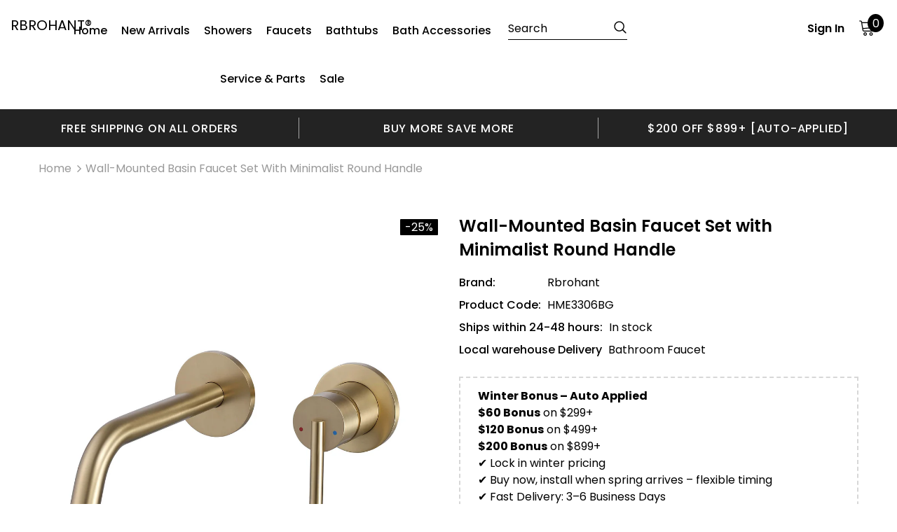

--- FILE ---
content_type: text/html; charset=utf-8
request_url: https://www.rbrohant.com/products/bathroom-faucet-brass-sink-basin-faucet
body_size: 50801
content:















<!doctype html>
<!--[if lt IE 7]><html class="no-js lt-ie9 lt-ie8 lt-ie7" lang="en"> <![endif]-->
<!--[if IE 7]><html class="no-js lt-ie9 lt-ie8" lang="en"> <![endif]-->
<!--[if IE 8]><html class="no-js lt-ie9" lang="en"> <![endif]-->
<!--[if IE 9 ]><html class="ie9 no-js"> <![endif]-->
<!--[if (gt IE 9)|!(IE)]><!--> <html class="no-js"> <!--<![endif]-->
<head>
 
<!-- Google Tag Manager -->
<script>(function(w,d,s,l,i){w[l]=w[l]||[];w[l].push({'gtm.start':
new Date().getTime(),event:'gtm.js'});var f=d.getElementsByTagName(s)[0],
j=d.createElement(s),dl=l!='dataLayer'?'&l='+l:'';j.async=true;j.src=
'https://www.googletagmanager.com/gtm.js?id='+i+dl;f.parentNode.insertBefore(j,f);
})(window,document,'script','dataLayer','GTM-KN37TFQ');</script>
<!-- End Google Tag Manager -->
  <meta name="google-site-verification" content="PHicURxNrfWGnsTpFbuOFKLinnUhvHv7lxRGgcGbjqk" />


<meta name="google-site-verification" content="tknKlAobUGzhyl0HsndmZMqOfPJG0IyXVYmD3eAgxu0" />
  <!-- Basic page needs ================================================== -->
  <meta charset="utf-8">
  <meta http-equiv="X-UA-Compatible" content="IE=edge,chrome=1">
	
  <!-- Title and description ================================================== -->
  <title>
  Wall-Mounted Bathroom Sink Faucet with Round Mixer
  
  
  </title>

  
  <meta name="description" content="Stylish wall-mounted basin tap with separate handle for hot/cold mixing and clean countertop space.">
  

  <!-- Product meta ================================================== -->
  


  <meta property="og:type" content="product">
  <meta property="og:title" content="Wall-Mounted Basin Faucet Set with Minimalist Round Handle">
  
  <meta property="og:image" content="http://www.rbrohant.com/cdn/shop/files/HME3306BG-1_grande.jpg?v=1690267704">
  <meta property="og:image:secure_url" content="https://www.rbrohant.com/cdn/shop/files/HME3306BG-1_grande.jpg?v=1690267704">
  
  <meta property="og:image" content="http://www.rbrohant.com/cdn/shop/files/HME3306BG-2_grande.jpg?v=1690267704">
  <meta property="og:image:secure_url" content="https://www.rbrohant.com/cdn/shop/files/HME3306BG-2_grande.jpg?v=1690267704">
  
  <meta property="og:image" content="http://www.rbrohant.com/cdn/shop/files/HME3306BG-3_grande.jpg?v=1690267704">
  <meta property="og:image:secure_url" content="https://www.rbrohant.com/cdn/shop/files/HME3306BG-3_grande.jpg?v=1690267704">
  
  <meta property="og:price:amount" content="149.99">
  <meta property="og:price:currency" content="USD">


  <meta property="og:description" content="Stylish wall-mounted basin tap with separate handle for hot/cold mixing and clean countertop space.">


  <meta property="og:url" content="https://www.rbrohant.com/products/bathroom-faucet-brass-sink-basin-faucet">
  <meta property="og:site_name" content="RBROHANT">
  <!-- /snippets/twitter-card.liquid -->





  <meta name="twitter:card" content="product">
  <meta name="twitter:title" content="Wall-Mounted Basin Faucet Set with Minimalist Round Handle">
  <meta name="twitter:description" content="Product Features:



The wall-mount faucet design makes your bathroom simple and fresh, easy to match with most sinks.

Handle sink mixer tap for lavatory bathroom vanity sink faucet is built to resist scratches, corrosion and tarnishing. Beautiful, modern and durable to your bathroom.

Drip-free ceramic disc cartridge for smooth and long-lasting operation. Each faucet is tested at high water pressure to ensure high quality and durability.

The bathroom faucet included mounting hardware, so you could install the faucet tap easily.

Decorate your home and easy to clean control with hot and cold water.


Document &amp;amp; SPECS



Document: Installation Manual

Specification:


Material: Solid brass

Installation method: Wall-mounted

Item weight: 3.77 pounds

Flow rate: 1.2 gallons per minute

Warranty Period: Lifetime warranty

Return Policy: Free return or exchange


">
  <meta name="twitter:image" content="https://www.rbrohant.com/cdn/shop/files/HME3306BG-1_medium.jpg?v=1690267704">
  <meta name="twitter:image:width" content="240">
  <meta name="twitter:image:height" content="240">
  <meta name="twitter:label1" content="Price">
  <meta name="twitter:data1" content="$149.99 USD">
  
  <meta name="twitter:label2" content="Brand">
  <meta name="twitter:data2" content="Rbrohant">
  



  <!-- Helpers ================================================== -->

  <link rel="canonical" href="https://www.rbrohant.com/products/bathroom-faucet-brass-sink-basin-faucet">

  <meta name="viewport" content="width=device-width, initial-scale=1, maximum-scale=1, user-scalable=0, minimal-ui">
  
  <!-- Favicon -->
  
  <link rel="shortcut icon" href="//www.rbrohant.com/cdn/shop/files/32X32_52104ea7-0d6b-48f3-a36a-3be74449bb0e_32x32.png?v=1614320653" type="image/png">
  
 
   <!-- fonts -->
  
<script type="text/javascript">
  WebFontConfig = {
    google: { families: [ 
      
          'Poppins:100,200,300,400,500,600,700,800,900'
	  
      
      	
      		,
      	      
        'Poppins:100,200,300,400,500,600,700,800,900'
	  
    ] }
  };
  
  (function() {
    var wf = document.createElement('script');
    wf.src = ('https:' == document.location.protocol ? 'https' : 'http') +
      '://ajax.googleapis.com/ajax/libs/webfont/1/webfont.js';
    wf.type = 'text/javascript';
    wf.async = 'true';
    var s = document.getElementsByTagName('script')[0];
    s.parentNode.insertBefore(wf, s);
  })(); 
</script>

  
  <!-- Styles -->
  <link href="//www.rbrohant.com/cdn/shop/t/23/assets/vendor.min.css?v=100472052405884710241618470754" rel="stylesheet" type="text/css" media="all" />
<link href="//www.rbrohant.com/cdn/shop/t/23/assets/theme-styles.scss.css?v=18905878579630481421768979829" rel="stylesheet" type="text/css" media="all" />
<link href="//www.rbrohant.com/cdn/shop/t/23/assets/theme-styles-responsive.scss.css?v=139285084035757011291715063852" rel="stylesheet" type="text/css" media="all" />
  
   <!-- Scripts -->
  <script src="//www.rbrohant.com/cdn/shop/t/23/assets/jquery.min.js?v=56888366816115934351618470749" type="text/javascript"></script>
<script src="//www.rbrohant.com/cdn/shop/t/23/assets/jquery-cookie.min.js?v=72365755745404048181618470748" type="text/javascript"></script>
<script src="//www.rbrohant.com/cdn/shop/t/23/assets/lazysizes.min.js?v=103571908837463684911618470751" type="text/javascript"></script>

<script>
  	window.lazySizesConfig = window.lazySizesConfig || {};
    lazySizesConfig.loadMode = 1;
    window.lazySizesConfig.init = false;
    lazySizes.init();
  
    window.ajax_cart = "upsell";
    window.money_format = "${{amount}}";//"${{amount}} USD";
    window.shop_currency = "USD";
    window.show_multiple_currencies = false;
    window.use_color_swatch = true;
    window.color_swatch_style = "variant";
    window.enable_sidebar_multiple_choice = true;
    window.file_url = "//www.rbrohant.com/cdn/shop/files/?v=25581";
    window.asset_url = "";
    window.router = "";
    window.swatch_recently = "color";
    
    window.inventory_text = {
        in_stock: "In stock",
        many_in_stock: "Many in stock",
        out_of_stock: "Out of stock",
        add_to_cart: "Add to Cart",
        add_all_to_cart: "Add all to Cart",
        sold_out: "Sold Out",
        select_options : "Select options",
        unavailable: "Unavailable",
        no_more_product: "No more product",
        show_options: "Show Variants",
        hide_options: "Hide Variants",
        adding : "Adding",
        thank_you : "Thank You",
        add_more : "Add More",
        cart_feedback : "Added",
        add_wishlist : "Add to Wish List",
        remove_wishlist : "Remove Wish List",
        previous: "Prev",
        next: "Next",
      	pre_order : "Pre Order",
    };
    window.multi_lang = false;
    window.infinity_scroll_feature = true;
    window.newsletter_popup = false;  
</script>



  <!-- Header hook for plugins ================================ -->
  
  <script>window.performance && window.performance.mark && window.performance.mark('shopify.content_for_header.start');</script><meta name="facebook-domain-verification" content="3do5g4lifclsqifk80i85hozrbvbey">
<meta name="facebook-domain-verification" content="riqnjfqvt1kua5zojy3dm11ktli4ii">
<meta id="shopify-digital-wallet" name="shopify-digital-wallet" content="/52360806591/digital_wallets/dialog">
<meta name="shopify-checkout-api-token" content="5e3be3d74408f12f579d8e72440ac954">
<meta id="in-context-paypal-metadata" data-shop-id="52360806591" data-venmo-supported="false" data-environment="production" data-locale="en_US" data-paypal-v4="true" data-currency="USD">
<link rel="alternate" type="application/json+oembed" href="https://www.rbrohant.com/products/bathroom-faucet-brass-sink-basin-faucet.oembed">
<script async="async" src="/checkouts/internal/preloads.js?locale=en-US"></script>
<script id="shopify-features" type="application/json">{"accessToken":"5e3be3d74408f12f579d8e72440ac954","betas":["rich-media-storefront-analytics"],"domain":"www.rbrohant.com","predictiveSearch":true,"shopId":52360806591,"locale":"en"}</script>
<script>var Shopify = Shopify || {};
Shopify.shop = "rbrohant-bathroom.myshopify.com";
Shopify.locale = "en";
Shopify.currency = {"active":"USD","rate":"1.0"};
Shopify.country = "US";
Shopify.theme = {"name":"Ella-3.0.0-sections-ready","id":122065027263,"schema_name":"Ella","schema_version":"3.0.0","theme_store_id":null,"role":"main"};
Shopify.theme.handle = "null";
Shopify.theme.style = {"id":null,"handle":null};
Shopify.cdnHost = "www.rbrohant.com/cdn";
Shopify.routes = Shopify.routes || {};
Shopify.routes.root = "/";</script>
<script type="module">!function(o){(o.Shopify=o.Shopify||{}).modules=!0}(window);</script>
<script>!function(o){function n(){var o=[];function n(){o.push(Array.prototype.slice.apply(arguments))}return n.q=o,n}var t=o.Shopify=o.Shopify||{};t.loadFeatures=n(),t.autoloadFeatures=n()}(window);</script>
<script id="shop-js-analytics" type="application/json">{"pageType":"product"}</script>
<script defer="defer" async type="module" src="//www.rbrohant.com/cdn/shopifycloud/shop-js/modules/v2/client.init-shop-cart-sync_BdyHc3Nr.en.esm.js"></script>
<script defer="defer" async type="module" src="//www.rbrohant.com/cdn/shopifycloud/shop-js/modules/v2/chunk.common_Daul8nwZ.esm.js"></script>
<script type="module">
  await import("//www.rbrohant.com/cdn/shopifycloud/shop-js/modules/v2/client.init-shop-cart-sync_BdyHc3Nr.en.esm.js");
await import("//www.rbrohant.com/cdn/shopifycloud/shop-js/modules/v2/chunk.common_Daul8nwZ.esm.js");

  window.Shopify.SignInWithShop?.initShopCartSync?.({"fedCMEnabled":true,"windoidEnabled":true});

</script>
<script>(function() {
  var isLoaded = false;
  function asyncLoad() {
    if (isLoaded) return;
    isLoaded = true;
    var urls = ["https:\/\/na.shgcdn3.com\/collector.js?shop=rbrohant-bathroom.myshopify.com","https:\/\/loox.io\/widget\/41-1jj-Apq\/loox.1626679458992.js?shop=rbrohant-bathroom.myshopify.com","https:\/\/sdks.automizely.com\/conversions\/v1\/conversions.js?app_connection_id=06136cdc3f084676a6b7318bb6b81ce3\u0026mapped_org_id=7a68a2fa3000ead5d01a1250447eb6a0_v1\u0026shop=rbrohant-bathroom.myshopify.com","https:\/\/script.pop-convert.com\/new-micro\/production.pc.min.js?unique_id=rbrohant-bathroom.myshopify.com\u0026shop=rbrohant-bathroom.myshopify.com","https:\/\/cdn.s3.pop-convert.com\/pcjs.production.min.js?unique_id=rbrohant-bathroom.myshopify.com\u0026shop=rbrohant-bathroom.myshopify.com","https:\/\/dr4qe3ddw9y32.cloudfront.net\/awin-shopify-integration-code.js?aid=119857\u0026v=shopifyApp_5.2.3\u0026ts=1761289565758\u0026shop=rbrohant-bathroom.myshopify.com"];
    for (var i = 0; i < urls.length; i++) {
      var s = document.createElement('script');
      s.type = 'text/javascript';
      s.async = true;
      s.src = urls[i];
      var x = document.getElementsByTagName('script')[0];
      x.parentNode.insertBefore(s, x);
    }
  };
  if(window.attachEvent) {
    window.attachEvent('onload', asyncLoad);
  } else {
    window.addEventListener('load', asyncLoad, false);
  }
})();</script>
<script id="__st">var __st={"a":52360806591,"offset":-28800,"reqid":"0f7ef417-8019-45b1-9ea3-a0a3d1d7729a-1768991719","pageurl":"www.rbrohant.com\/products\/bathroom-faucet-brass-sink-basin-faucet","u":"00c3f1285723","p":"product","rtyp":"product","rid":8229298569472};</script>
<script>window.ShopifyPaypalV4VisibilityTracking = true;</script>
<script id="captcha-bootstrap">!function(){'use strict';const t='contact',e='account',n='new_comment',o=[[t,t],['blogs',n],['comments',n],[t,'customer']],c=[[e,'customer_login'],[e,'guest_login'],[e,'recover_customer_password'],[e,'create_customer']],r=t=>t.map((([t,e])=>`form[action*='/${t}']:not([data-nocaptcha='true']) input[name='form_type'][value='${e}']`)).join(','),a=t=>()=>t?[...document.querySelectorAll(t)].map((t=>t.form)):[];function s(){const t=[...o],e=r(t);return a(e)}const i='password',u='form_key',d=['recaptcha-v3-token','g-recaptcha-response','h-captcha-response',i],f=()=>{try{return window.sessionStorage}catch{return}},m='__shopify_v',_=t=>t.elements[u];function p(t,e,n=!1){try{const o=window.sessionStorage,c=JSON.parse(o.getItem(e)),{data:r}=function(t){const{data:e,action:n}=t;return t[m]||n?{data:e,action:n}:{data:t,action:n}}(c);for(const[e,n]of Object.entries(r))t.elements[e]&&(t.elements[e].value=n);n&&o.removeItem(e)}catch(o){console.error('form repopulation failed',{error:o})}}const l='form_type',E='cptcha';function T(t){t.dataset[E]=!0}const w=window,h=w.document,L='Shopify',v='ce_forms',y='captcha';let A=!1;((t,e)=>{const n=(g='f06e6c50-85a8-45c8-87d0-21a2b65856fe',I='https://cdn.shopify.com/shopifycloud/storefront-forms-hcaptcha/ce_storefront_forms_captcha_hcaptcha.v1.5.2.iife.js',D={infoText:'Protected by hCaptcha',privacyText:'Privacy',termsText:'Terms'},(t,e,n)=>{const o=w[L][v],c=o.bindForm;if(c)return c(t,g,e,D).then(n);var r;o.q.push([[t,g,e,D],n]),r=I,A||(h.body.append(Object.assign(h.createElement('script'),{id:'captcha-provider',async:!0,src:r})),A=!0)});var g,I,D;w[L]=w[L]||{},w[L][v]=w[L][v]||{},w[L][v].q=[],w[L][y]=w[L][y]||{},w[L][y].protect=function(t,e){n(t,void 0,e),T(t)},Object.freeze(w[L][y]),function(t,e,n,w,h,L){const[v,y,A,g]=function(t,e,n){const i=e?o:[],u=t?c:[],d=[...i,...u],f=r(d),m=r(i),_=r(d.filter((([t,e])=>n.includes(e))));return[a(f),a(m),a(_),s()]}(w,h,L),I=t=>{const e=t.target;return e instanceof HTMLFormElement?e:e&&e.form},D=t=>v().includes(t);t.addEventListener('submit',(t=>{const e=I(t);if(!e)return;const n=D(e)&&!e.dataset.hcaptchaBound&&!e.dataset.recaptchaBound,o=_(e),c=g().includes(e)&&(!o||!o.value);(n||c)&&t.preventDefault(),c&&!n&&(function(t){try{if(!f())return;!function(t){const e=f();if(!e)return;const n=_(t);if(!n)return;const o=n.value;o&&e.removeItem(o)}(t);const e=Array.from(Array(32),(()=>Math.random().toString(36)[2])).join('');!function(t,e){_(t)||t.append(Object.assign(document.createElement('input'),{type:'hidden',name:u})),t.elements[u].value=e}(t,e),function(t,e){const n=f();if(!n)return;const o=[...t.querySelectorAll(`input[type='${i}']`)].map((({name:t})=>t)),c=[...d,...o],r={};for(const[a,s]of new FormData(t).entries())c.includes(a)||(r[a]=s);n.setItem(e,JSON.stringify({[m]:1,action:t.action,data:r}))}(t,e)}catch(e){console.error('failed to persist form',e)}}(e),e.submit())}));const S=(t,e)=>{t&&!t.dataset[E]&&(n(t,e.some((e=>e===t))),T(t))};for(const o of['focusin','change'])t.addEventListener(o,(t=>{const e=I(t);D(e)&&S(e,y())}));const B=e.get('form_key'),M=e.get(l),P=B&&M;t.addEventListener('DOMContentLoaded',(()=>{const t=y();if(P)for(const e of t)e.elements[l].value===M&&p(e,B);[...new Set([...A(),...v().filter((t=>'true'===t.dataset.shopifyCaptcha))])].forEach((e=>S(e,t)))}))}(h,new URLSearchParams(w.location.search),n,t,e,['guest_login'])})(!0,!0)}();</script>
<script integrity="sha256-4kQ18oKyAcykRKYeNunJcIwy7WH5gtpwJnB7kiuLZ1E=" data-source-attribution="shopify.loadfeatures" defer="defer" src="//www.rbrohant.com/cdn/shopifycloud/storefront/assets/storefront/load_feature-a0a9edcb.js" crossorigin="anonymous"></script>
<script data-source-attribution="shopify.dynamic_checkout.dynamic.init">var Shopify=Shopify||{};Shopify.PaymentButton=Shopify.PaymentButton||{isStorefrontPortableWallets:!0,init:function(){window.Shopify.PaymentButton.init=function(){};var t=document.createElement("script");t.src="https://www.rbrohant.com/cdn/shopifycloud/portable-wallets/latest/portable-wallets.en.js",t.type="module",document.head.appendChild(t)}};
</script>
<script data-source-attribution="shopify.dynamic_checkout.buyer_consent">
  function portableWalletsHideBuyerConsent(e){var t=document.getElementById("shopify-buyer-consent"),n=document.getElementById("shopify-subscription-policy-button");t&&n&&(t.classList.add("hidden"),t.setAttribute("aria-hidden","true"),n.removeEventListener("click",e))}function portableWalletsShowBuyerConsent(e){var t=document.getElementById("shopify-buyer-consent"),n=document.getElementById("shopify-subscription-policy-button");t&&n&&(t.classList.remove("hidden"),t.removeAttribute("aria-hidden"),n.addEventListener("click",e))}window.Shopify?.PaymentButton&&(window.Shopify.PaymentButton.hideBuyerConsent=portableWalletsHideBuyerConsent,window.Shopify.PaymentButton.showBuyerConsent=portableWalletsShowBuyerConsent);
</script>
<script>
  function portableWalletsCleanup(e){e&&e.src&&console.error("Failed to load portable wallets script "+e.src);var t=document.querySelectorAll("shopify-accelerated-checkout .shopify-payment-button__skeleton, shopify-accelerated-checkout-cart .wallet-cart-button__skeleton"),e=document.getElementById("shopify-buyer-consent");for(let e=0;e<t.length;e++)t[e].remove();e&&e.remove()}function portableWalletsNotLoadedAsModule(e){e instanceof ErrorEvent&&"string"==typeof e.message&&e.message.includes("import.meta")&&"string"==typeof e.filename&&e.filename.includes("portable-wallets")&&(window.removeEventListener("error",portableWalletsNotLoadedAsModule),window.Shopify.PaymentButton.failedToLoad=e,"loading"===document.readyState?document.addEventListener("DOMContentLoaded",window.Shopify.PaymentButton.init):window.Shopify.PaymentButton.init())}window.addEventListener("error",portableWalletsNotLoadedAsModule);
</script>

<script type="module" src="https://www.rbrohant.com/cdn/shopifycloud/portable-wallets/latest/portable-wallets.en.js" onError="portableWalletsCleanup(this)" crossorigin="anonymous"></script>
<script nomodule>
  document.addEventListener("DOMContentLoaded", portableWalletsCleanup);
</script>

<link id="shopify-accelerated-checkout-styles" rel="stylesheet" media="screen" href="https://www.rbrohant.com/cdn/shopifycloud/portable-wallets/latest/accelerated-checkout-backwards-compat.css" crossorigin="anonymous">
<style id="shopify-accelerated-checkout-cart">
        #shopify-buyer-consent {
  margin-top: 1em;
  display: inline-block;
  width: 100%;
}

#shopify-buyer-consent.hidden {
  display: none;
}

#shopify-subscription-policy-button {
  background: none;
  border: none;
  padding: 0;
  text-decoration: underline;
  font-size: inherit;
  cursor: pointer;
}

#shopify-subscription-policy-button::before {
  box-shadow: none;
}

      </style>

<script>window.performance && window.performance.mark && window.performance.mark('shopify.content_for_header.end');</script>
  





  <script type="text/javascript">
    
      window.__shgMoneyFormat = window.__shgMoneyFormat || {"USD":{"currency":"USD","currency_symbol":"$","currency_symbol_location":"left","decimal_places":2,"decimal_separator":".","thousands_separator":","}};
    
    window.__shgCurrentCurrencyCode = window.__shgCurrentCurrencyCode || {
      currency: "USD",
      currency_symbol: "$",
      decimal_separator: ".",
      thousands_separator: ",",
      decimal_places: 2,
      currency_symbol_location: "left"
    };
  </script>




  <!--[if lt IE 9]>
  <script src="//html5shiv.googlecode.com/svn/trunk/html5.js" type="text/javascript"></script>
  <![endif]-->

  
  
  

  <script>

    Shopify.productOptionsMap = {};
    Shopify.quickViewOptionsMap = {};

    Shopify.updateOptionsInSelector = function(selectorIndex, wrapperSlt) {
        Shopify.optionsMap = wrapperSlt === '.product' ? Shopify.productOptionsMap : Shopify.quickViewOptionsMap;

        switch (selectorIndex) {
            case 0:
                var key = 'root';
                var selector = $(wrapperSlt + ' .single-option-selector:eq(0)');
                break;
            case 1:
                var key = $(wrapperSlt + ' .single-option-selector:eq(0)').val();
                var selector = $(wrapperSlt + ' .single-option-selector:eq(1)');
                break;
            case 2:
                var key = $(wrapperSlt + ' .single-option-selector:eq(0)').val();
                key += ' / ' + $(wrapperSlt + ' .single-option-selector:eq(1)').val();
                var selector = $(wrapperSlt + ' .single-option-selector:eq(2)');
        }

        var initialValue = selector.val();

        selector.empty();

        var availableOptions = Shopify.optionsMap[key];

        if (availableOptions && availableOptions.length) {
            for (var i = 0; i < availableOptions.length; i++) {
                var option = availableOptions[i];

                var newOption = $('<option></option>').val(option).html(option);

                selector.append(newOption);
            }

            $(wrapperSlt + ' .swatch[data-option-index="' + selectorIndex + '"] .swatch-element').each(function() {
                if ($.inArray($(this).attr('data-value'), availableOptions) !== -1) {
                    $(this).removeClass('soldout').find(':radio').removeAttr('disabled', 'disabled').removeAttr('checked');
                }
                else {
                    $(this).addClass('soldout').find(':radio').removeAttr('checked').attr('disabled', 'disabled');
                }
            });

            if ($.inArray(initialValue, availableOptions) !== -1) {
                selector.val(initialValue);
            }

            selector.trigger('change');
        };
    };

    Shopify.linkOptionSelectors = function(product, wrapperSlt) {
        // Building our mapping object.
        Shopify.optionsMap = wrapperSlt === '.product' ? Shopify.productOptionsMap : Shopify.quickViewOptionsMap;

        for (var i = 0; i < product.variants.length; i++) {
            var variant = product.variants[i];

            if (variant.available) {
                // Gathering values for the 1st drop-down.
                Shopify.optionsMap['root'] = Shopify.optionsMap['root'] || [];

                Shopify.optionsMap['root'].push(variant.option1);
                Shopify.optionsMap['root'] = Shopify.uniq(Shopify.optionsMap['root']);

                // Gathering values for the 2nd drop-down.
                if (product.options.length > 1) {
                var key = variant.option1;
                    Shopify.optionsMap[key] = Shopify.optionsMap[key] || [];
                    Shopify.optionsMap[key].push(variant.option2);
                    Shopify.optionsMap[key] = Shopify.uniq(Shopify.optionsMap[key]);
                }

                // Gathering values for the 3rd drop-down.
                if (product.options.length === 3) {
                    var key = variant.option1 + ' / ' + variant.option2;
                    Shopify.optionsMap[key] = Shopify.optionsMap[key] || [];
                    Shopify.optionsMap[key].push(variant.option3);
                    Shopify.optionsMap[key] = Shopify.uniq(Shopify.optionsMap[key]);
                }
            }
        };

        // Update options right away.
        Shopify.updateOptionsInSelector(0, wrapperSlt);

        if (product.options.length > 1) Shopify.updateOptionsInSelector(1, wrapperSlt);
        if (product.options.length === 3) Shopify.updateOptionsInSelector(2, wrapperSlt);

        // When there is an update in the first dropdown.
        $(wrapperSlt + " .single-option-selector:eq(0)").change(function() {
            Shopify.updateOptionsInSelector(1, wrapperSlt);
            if (product.options.length === 3) Shopify.updateOptionsInSelector(2, wrapperSlt);
            return true;
        });

        // When there is an update in the second dropdown.
        $(wrapperSlt + " .single-option-selector:eq(1)").change(function() {
            if (product.options.length === 3) Shopify.updateOptionsInSelector(2, wrapperSlt);
            return true;
        });
    };
</script>


  

<script type="text/javascript">
  
    window.SHG_CUSTOMER = null;
  
</script>







  <!-- "snippets/judgeme_core.liquid" was not rendered, the associated app was uninstalled -->

	<script>var loox_global_hash = '1768942452505';</script><style>.loox-reviews-default { max-width: 1200px; margin: 0 auto; }.loox-rating .loox-icon { color:#000000; }
:root { --lxs-rating-icon-color: #000000; }</style>

<input type="hidden" value="rbrohant-bathroom.myshopify.com" id="flashify-shop-domain">
<script src=https://static-socialhead.cdnhub.co/flashify/flashsale.min.js defer></script>
<link rel="stylesheet" href=https://static-socialhead.cdnhub.co/flashify/flashsale.min.css /><script>
  var scriptAppend = document.createElement('script');
  var version = new Date().getTime();
  scriptAppend.src = 'https://apps.omegatheme.com/facebook-pixel/client/loading-custom-event.js?v=' + version;
  document.querySelector('head').appendChild(scriptAppend)
</script>

<div class="ot-multi-pixel"></div>

  <meta property="omega:tags" content="Wall Mount Faucets, wall-mount, ">
  <meta property="omega:product" content="8229298569472">
  <meta property="omega:product_type" content="Bathroom Faucet">
  <meta property="omega:collections" content="260845306047, 239147024575, 409722650880, 277746385087, ">






  <script>
    var arrayFBPixelTrack = [];
  </script>
    
    

    
    
    


    
    
    


    
    
    

    
    
    
      
      <script>
        if (! arrayFBPixelTrack.includes(629374041750605)) {
          arrayFBPixelTrack.push(629374041750605);

        }
      </script>
    



    
    
      <script>
        var omegaFBSettings = [];
        var omegaFBSettings = {"settings":{"skip_onboarding_fb_ads":0,"accept_permission_fb_ads":0,"content_type_event":1,"step_onboarding":"{\"step_1\": 0, \"step_2\": 0, \"step_3\": 0, \"is_completed\": 0}","show_banner_extension":1,"enable_analytics":1,"use_basecode_fb":0,"is_show_modal_survey":1,"is_show_modal_feedback":1,"last_date_feedback":"2021-12-02 09:12:54","is_show_banner":1,"feedback_text":"","feedback_rating":3,"count_open_app":0,"is_show_modal_review":0,"is_show_re_branding":1,"status_show_re_branding":1,"date_timezone_offset":"Asia\/Hong_Kong","group_accept_information_customer":{"isClientIPAddress":true,"isCity":true,"isFirstName":true,"isExternalID":true,"isZipCode":true,"isPhone":true,"isDateOfBirth":true,"isClientUserAgent":true,"isClickIDCookie":true,"isGender":true,"isState":true,"isCountry":true,"isEmail":true,"isBrowserIDCookie":true,"isLastName":true,"isSubscriptionID":true},"capi_track_viewcontent":1,"capi_track_search":0,"capi_track_pageview":1,"capi_track_addtocart":1,"capi_track_checkout":1,"capi_track_purchase":1,"id_pixel_shopify":[""],"price":"0","maximum_id_conversion_api":1,"enable":1,"plan":0,"active_plan_at":"1638434743","statusFeedback":1,"lastUpdate":"2025-10-22 00:55:50","timeOnline":"0000-00-00 00:00:00","reasonDisable":"0","reasonOtherDisable":null,"DiscountCode":"","usePixelFromShopify":1,"PlanShopify":"unlimited","updated_theme":0,"status_use_conversion":0,"test_event_code":null,"fb_access_token":null,"include_shippping_cost":0,"use_multi_currency":0,"first_catalog_feed_created_at":"2021-12-02 09:14:52","is_enable_trigger":0,"is_using_webhook_product_update":0,"is_use_feed":0,"is_use_utm":1,"is_use_catalog":0,"is_save_consent":1,"is_enable_web_pixel":2,"is_using_plan_promote":0,"first_pixel_at":"2025-09-16 08:56:03","is_new_version":1,"utm_tracking":0,"apps_installed":null,"plan_id":18,"is_enable_train_pixel":0,"setup_ads_report":{"version":"1","alreadySetup":false,"is_using_feature":0},"is_charge_onetime":0,"time_onpage_setup":{"enabled":false,"time_on_page":null},"last_time_sync":null,"is_sync_cost":1,"attributes_window":7,"time_enable_web_pixel":"2026-01-08 04:44:31","is_custome_event":1,"enable_export_analytics":1,"enable_chart":1,"is_use_cost_setting":1,"is_exclusive_offer":0,"is_downgrade_free_plan":0,"time_charge_free_plan":null,"time_downgrade_free_plan":null,"time_limit_orders":null,"is_charged_free_plan":0,"free_plan_expired":0,"plan_configs":{"plan_type":"RECURRING","order_remain":999999998},"is_shipping_event":1,"is_completed_education_homepage":0,"is_completed_education_pixel":0,"is_completed_education_catalog":0,"is_completed_education_analytics":0,"is_completed_education_custom_event":0,"is_completed_education_ad_report":0,"pixel_track_viewcontent":1,"pixel_track_pageview":1,"pixel_track_checkout":1,"pixel_track_search":0,"pixel_track_addtocart":1,"pixel_track_purchase":1,"is_use_ad_manager":0,"enable_use_catalog_feed_limit":1,"capi_track_addpaymentinfo":1,"pixel_track_addpaymentinfo":1,"feature_settings":{"redirect_url":"https:\/\/apps.omegatheme.com\/facebook-multi-pixels","app_name":"facebook-pixel-5","url_app":"https:\/\/apps.omegatheme.com\/facebook-multi-pixels","pricing_version_id":5,"is_show_onetime_charge":0,"is_show_free_plan":1,"is_show_advantage_pricing":1,"shopify_restapi_version":"2025-07","shopify_graphicql_version":"2025-07","store_name":"rbrohant-bathroom.myshopify.com","installed_date":"2021-12-02 08:08:52","status":"active","confirmation_url":"https:\/\/rbrohant-bathroom.myshopify.com\/admin\/charges\/3325251\/25590726912\/RecurringApplicationCharge\/confirm_recurring_application_charge?signature=BAh7BzoHaWRsKwgAgVP1BQA6EmF1dG9fYWN0aXZhdGVU--56adfb538adb7470461c2870d3d98efe6448b914","plan_name":"free","plan_id":18,"scope":null,"is_live":1,"unit_price_capi_monthly":"5.99","facebook_graph_api_version":"v20.0","facebook_app_fields":"name,email,picture","facebook_app_scope":"public_profile,email,catalog_management,ads_management,business_management,ads_read","log_api_url":"https:\/\/apps.omegatheme.com\/logs-facebook-pixels","app_root_url":"https:\/\/apps.omegatheme.com\/facebook-multi-pixels","app_api_url":"https:\/\/apps.omegatheme.com\/base-facebook-pixels","core_api_url":"https:\/\/apps.omegatheme.com\/core-facebook-pixels","catalog_url":"https:\/\/apps.omegatheme.com\/catalog-facebook-pixels","app_queue_url":"https:\/\/apps.omegatheme.com\/omega-queue-facebook-pixels","tracking_path":"\/conversion-api","external_path":"\/api\/external","is_new_merchant":true}},"list_all_custom_events":[],"core_capi_url":"https:\/\/apps.omegatheme.com\/base-facebook-pixels","endpoint_capi_url":"https:\/\/apps.omegatheme.com\/core-facebook-pixels"}
        console.log({omegaFBSettings})
      </script>

    

  
<!-- Statcounter code for My Website https://www.rbrohant.com on Shopify -->
<script type="text/javascript">
var sc_project=13115814; 
var sc_invisible=1; 
var sc_security="26c7c6c9"; 
</script>
<script type="text/javascript"
src="https://www.statcounter.com/counter/counter.js" async></script>
<noscript><div class="statcounter"><a title="Web Analytics Made Easy -
Statcounter" href="https://statcounter.com/" target="_blank"><img
class="statcounter" src="https://c.statcounter.com/13115814/0/26c7c6c9/1/"
alt="Web Analytics Made Easy - Statcounter"
referrerPolicy="no-referrer-when-downgrade"></a></div></noscript>
<!-- End of Statcounter Code -->
 <!-- BEGIN app block: shopify://apps/ecomposer-builder/blocks/app-embed/a0fc26e1-7741-4773-8b27-39389b4fb4a0 --><!-- DNS Prefetch & Preconnect -->
<link rel="preconnect" href="https://cdn.ecomposer.app" crossorigin>
<link rel="dns-prefetch" href="https://cdn.ecomposer.app">

<link rel="prefetch" href="https://cdn.ecomposer.app/vendors/css/ecom-swiper@11.css" as="style">
<link rel="prefetch" href="https://cdn.ecomposer.app/vendors/js/ecom-swiper@11.0.5.js" as="script">
<link rel="prefetch" href="https://cdn.ecomposer.app/vendors/js/ecom_modal.js" as="script">

<!-- Global CSS --><!--ECOM-EMBED-->
  <style id="ecom-global-css" class="ecom-global-css">/**ECOM-INSERT-CSS**/.ecom-section > div.core__row--columns{max-width: 1200px;}.ecom-column>div.core__column--wrapper{padding: 20px;}div.core__blocks--body>div.ecom-block.elmspace:not(:first-child){margin-top: 20px;}:root{--ecom-global-container-width:1200px;--ecom-global-colunm-gap:20px;--ecom-global-elements-space:20px;--ecom-global-colors-primary:#ffffff;--ecom-global-colors-secondary:#ffffff;--ecom-global-colors-text:#ffffff;--ecom-global-colors-accent:#ffffff;--ecom-global-typography-h1-font-weight:600;--ecom-global-typography-h1-font-size:72px;--ecom-global-typography-h1-line-height:90px;--ecom-global-typography-h1-letter-spacing:-0.02em;--ecom-global-typography-h2-font-weight:600;--ecom-global-typography-h2-font-size:60px;--ecom-global-typography-h2-line-height:72px;--ecom-global-typography-h2-letter-spacing:-0.02em;--ecom-global-typography-h3-font-weight:600;--ecom-global-typography-h3-font-size:48px;--ecom-global-typography-h3-line-height:60px;--ecom-global-typography-h3-letter-spacing:-0.02em;--ecom-global-typography-h4-font-weight:600;--ecom-global-typography-h4-font-size:36px;--ecom-global-typography-h4-line-height:44px;--ecom-global-typography-h4-letter-spacing:-0.02em;--ecom-global-typography-h5-font-weight:600;--ecom-global-typography-h5-font-size:30px;--ecom-global-typography-h5-line-height:38px;--ecom-global-typography-h6-font-weight:600;--ecom-global-typography-h6-font-size:24px;--ecom-global-typography-h6-line-height:32px;--ecom-global-typography-h7-font-weight:400;--ecom-global-typography-h7-font-size:18px;--ecom-global-typography-h7-line-height:28px;}</style>
  <!--/ECOM-EMBED--><!-- Custom CSS & JS --><!-- Open Graph Meta Tags for Pages --><!-- Critical Inline Styles -->
<style class="ecom-theme-helper">.ecom-animation{opacity:0}.ecom-animation.animate,.ecom-animation.ecom-animated{opacity:1}.ecom-cart-popup{display:grid;position:fixed;inset:0;z-index:9999999;align-content:center;padding:5px;justify-content:center;align-items:center;justify-items:center}.ecom-cart-popup::before{content:' ';position:absolute;background:#e5e5e5b3;inset:0}.ecom-ajax-loading{cursor:not-allowed;pointer-events:none;opacity:.6}#ecom-toast{visibility:hidden;max-width:50px;height:60px;margin:auto;background-color:#333;color:#fff;text-align:center;border-radius:2px;position:fixed;z-index:1;left:0;right:0;bottom:30px;font-size:17px;display:grid;grid-template-columns:50px auto;align-items:center;justify-content:start;align-content:center;justify-items:start}#ecom-toast.ecom-toast-show{visibility:visible;animation:ecomFadein .5s,ecomExpand .5s .5s,ecomStay 3s 1s,ecomShrink .5s 4s,ecomFadeout .5s 4.5s}#ecom-toast #ecom-toast-icon{width:50px;height:100%;box-sizing:border-box;background-color:#111;color:#fff;padding:5px}#ecom-toast .ecom-toast-icon-svg{width:100%;height:100%;position:relative;vertical-align:middle;margin:auto;text-align:center}#ecom-toast #ecom-toast-desc{color:#fff;padding:16px;overflow:hidden;white-space:nowrap}@media(max-width:768px){#ecom-toast #ecom-toast-desc{white-space:normal;min-width:250px}#ecom-toast{height:auto;min-height:60px}}.ecom__column-full-height{height:100%}@keyframes ecomFadein{from{bottom:0;opacity:0}to{bottom:30px;opacity:1}}@keyframes ecomExpand{from{min-width:50px}to{min-width:var(--ecom-max-width)}}@keyframes ecomStay{from{min-width:var(--ecom-max-width)}to{min-width:var(--ecom-max-width)}}@keyframes ecomShrink{from{min-width:var(--ecom-max-width)}to{min-width:50px}}@keyframes ecomFadeout{from{bottom:30px;opacity:1}to{bottom:60px;opacity:0}}</style>


<!-- EComposer Config Script -->
<script id="ecom-theme-helpers" async>
window.EComposer=window.EComposer||{};(function(){if(!this.configs)this.configs={};this.configs.ajax_cart={enable:false};this.customer=false;this.proxy_path='/apps/ecomposer-visual-page-builder';
this.popupScriptUrl='https://cdn.shopify.com/extensions/019b200c-ceec-7ac9-af95-28c32fd62de8/ecomposer-94/assets/ecom_popup.js';
this.routes={domain:'https://www.rbrohant.com',root_url:'/',collections_url:'/collections',all_products_collection_url:'/collections/all',cart_url:'/cart',cart_add_url:'/cart/add',cart_change_url:'/cart/change',cart_clear_url:'/cart/clear',cart_update_url:'/cart/update',product_recommendations_url:'/recommendations/products'};
this.queryParams={};
if(window.location.search.length){new URLSearchParams(window.location.search).forEach((value,key)=>{this.queryParams[key]=value})}
this.money_format="${{amount}}";
this.money_with_currency_format="${{amount}} USD";
this.currencyCodeEnabled=null;this.abTestingData = [];this.formatMoney=function(t,e){const r=this.currencyCodeEnabled?this.money_with_currency_format:this.money_format;function a(t,e){return void 0===t?e:t}function o(t,e,r,o){if(e=a(e,2),r=a(r,","),o=a(o,"."),isNaN(t)||null==t)return 0;var n=(t=(t/100).toFixed(e)).split(".");return n[0].replace(/(\d)(?=(\d\d\d)+(?!\d))/g,"$1"+r)+(n[1]?o+n[1]:"")}"string"==typeof t&&(t=t.replace(".",""));var n="",i=/\{\{\s*(\w+)\s*\}\}/,s=e||r;switch(s.match(i)[1]){case"amount":n=o(t,2);break;case"amount_no_decimals":n=o(t,0);break;case"amount_with_comma_separator":n=o(t,2,".",",");break;case"amount_with_space_separator":n=o(t,2," ",",");break;case"amount_with_period_and_space_separator":n=o(t,2," ",".");break;case"amount_no_decimals_with_comma_separator":n=o(t,0,".",",");break;case"amount_no_decimals_with_space_separator":n=o(t,0," ");break;case"amount_with_apostrophe_separator":n=o(t,2,"'",".")}return s.replace(i,n)};
this.resizeImage=function(t,e){try{if(!e||"original"==e||"full"==e||"master"==e)return t;if(-1!==t.indexOf("cdn.shopify.com")||-1!==t.indexOf("/cdn/shop/")){var r=t.match(/\.(jpg|jpeg|gif|png|bmp|bitmap|tiff|tif|webp)((\#[0-9a-z\-]+)?(\?v=.*)?)?$/gim);if(null==r)return null;var a=t.split(r[0]),o=r[0];return a[0]+"_"+e+o}}catch(r){return t}return t};
this.getProduct=function(t){if(!t)return!1;let e=("/"===this.routes.root_url?"":this.routes.root_url)+"/products/"+t+".js?shop="+Shopify.shop;return window.ECOM_LIVE&&(e="/shop/builder/ajax/ecom-proxy/products/"+t+"?shop="+Shopify.shop),window.fetch(e,{headers:{"Content-Type":"application/json"}}).then(t=>t.ok?t.json():false)};
const u=new URLSearchParams(window.location.search);if(u.has("ecom-redirect")){const r=u.get("ecom-redirect");if(r){let d;try{d=decodeURIComponent(r)}catch{return}d=d.trim().replace(/[\r\n\t]/g,"");if(d.length>2e3)return;const p=["javascript:","data:","vbscript:","file:","ftp:","mailto:","tel:","sms:","chrome:","chrome-extension:","moz-extension:","ms-browser-extension:"],l=d.toLowerCase();for(const o of p)if(l.includes(o))return;const x=[/<script/i,/<\/script/i,/javascript:/i,/vbscript:/i,/onload=/i,/onerror=/i,/onclick=/i,/onmouseover=/i,/onfocus=/i,/onblur=/i,/onsubmit=/i,/onchange=/i,/alert\s*\(/i,/confirm\s*\(/i,/prompt\s*\(/i,/document\./i,/window\./i,/eval\s*\(/i];for(const t of x)if(t.test(d))return;if(d.startsWith("/")&&!d.startsWith("//")){if(!/^[a-zA-Z0-9\-._~:/?#[\]@!$&'()*+,;=%]+$/.test(d))return;if(d.includes("../")||d.includes("./"))return;window.location.href=d;return}if(!d.includes("://")&&!d.startsWith("//")){if(!/^[a-zA-Z0-9\-._~:/?#[\]@!$&'()*+,;=%]+$/.test(d))return;if(d.includes("../")||d.includes("./"))return;window.location.href="/"+d;return}let n;try{n=new URL(d)}catch{return}if(!["http:","https:"].includes(n.protocol))return;if(n.port&&(parseInt(n.port)<1||parseInt(n.port)>65535))return;const a=[window.location.hostname];if(a.includes(n.hostname)&&(n.href===d||n.toString()===d))window.location.href=d}}
}).bind(window.EComposer)();
if(window.Shopify&&window.Shopify.designMode&&window.top&&window.top.opener){window.addEventListener("load",function(){window.top.opener.postMessage({action:"ecomposer:loaded"},"*")})}
</script>

<!-- Quickview Script -->
<script id="ecom-theme-quickview" async>
window.EComposer=window.EComposer||{};(function(){this.initQuickview=function(){var enable_qv=false;const qv_wrapper_script=document.querySelector('#ecom-quickview-template-html');if(!qv_wrapper_script)return;const ecom_quickview=document.createElement('div');ecom_quickview.classList.add('ecom-quickview');ecom_quickview.innerHTML=qv_wrapper_script.innerHTML;document.body.prepend(ecom_quickview);const qv_wrapper=ecom_quickview.querySelector('.ecom-quickview__wrapper');const ecomQuickview=function(e){let t=qv_wrapper.querySelector(".ecom-quickview__content-data");if(t){let i=document.createRange().createContextualFragment(e);t.innerHTML="",t.append(i),qv_wrapper.classList.add("ecom-open");let c=new CustomEvent("ecom:quickview:init",{detail:{wrapper:qv_wrapper}});document.dispatchEvent(c),setTimeout(function(){qv_wrapper.classList.add("ecom-display")},500),closeQuickview(t)}},closeQuickview=function(e){let t=qv_wrapper.querySelector(".ecom-quickview__close-btn"),i=qv_wrapper.querySelector(".ecom-quickview__content");function c(t){let o=t.target;do{if(o==i||o&&o.classList&&o.classList.contains("ecom-modal"))return;o=o.parentNode}while(o);o!=i&&(qv_wrapper.classList.add("ecom-remove"),qv_wrapper.classList.remove("ecom-open","ecom-display","ecom-remove"),setTimeout(function(){e.innerHTML=""},300),document.removeEventListener("click",c),document.removeEventListener("keydown",n))}function n(t){(t.isComposing||27===t.keyCode)&&(qv_wrapper.classList.add("ecom-remove"),qv_wrapper.classList.remove("ecom-open","ecom-display","ecom-remove"),setTimeout(function(){e.innerHTML=""},300),document.removeEventListener("keydown",n),document.removeEventListener("click",c))}t&&t.addEventListener("click",function(t){t.preventDefault(),document.removeEventListener("click",c),document.removeEventListener("keydown",n),qv_wrapper.classList.add("ecom-remove"),qv_wrapper.classList.remove("ecom-open","ecom-display","ecom-remove"),setTimeout(function(){e.innerHTML=""},300)}),document.addEventListener("click",c),document.addEventListener("keydown",n)};function quickViewHandler(e){e&&e.preventDefault();let t=this;t.classList&&t.classList.add("ecom-loading");let i=t.classList?t.getAttribute("href"):window.location.pathname;if(i){if(window.location.search.includes("ecom_template_id")){let c=new URLSearchParams(location.search);i=window.location.pathname+"?section_id="+c.get("ecom_template_id")}else i+=(i.includes("?")?"&":"?")+"section_id=ecom-default-template-quickview";fetch(i).then(function(e){return 200==e.status?e.text():window.document.querySelector("#admin-bar-iframe")?(404==e.status?alert("Please create Ecomposer quickview template first!"):alert("Have some problem with quickview!"),t.classList&&t.classList.remove("ecom-loading"),!1):void window.open(new URL(i).pathname,"_blank")}).then(function(e){e&&(ecomQuickview(e),setTimeout(function(){t.classList&&t.classList.remove("ecom-loading")},300))}).catch(function(e){})}}
if(window.location.search.includes('ecom_template_id')){setTimeout(quickViewHandler,1000)}
if(enable_qv){const qv_buttons=document.querySelectorAll('.ecom-product-quickview');if(qv_buttons.length>0){qv_buttons.forEach(function(button,index){button.addEventListener('click',quickViewHandler)})}}
}}).bind(window.EComposer)();
</script>

<!-- Quickview Template -->
<script type="text/template" id="ecom-quickview-template-html">
<div class="ecom-quickview__wrapper ecom-dn"><div class="ecom-quickview__container"><div class="ecom-quickview__content"><div class="ecom-quickview__content-inner"><div class="ecom-quickview__content-data"></div></div><span class="ecom-quickview__close-btn"><svg version="1.1" xmlns="http://www.w3.org/2000/svg" width="32" height="32" viewBox="0 0 32 32"><path d="M10.722 9.969l-0.754 0.754 5.278 5.278-5.253 5.253 0.754 0.754 5.253-5.253 5.253 5.253 0.754-0.754-5.253-5.253 5.278-5.278-0.754-0.754-5.278 5.278z" fill="#000000"></path></svg></span></div></div></div>
</script>

<!-- Quickview Styles -->
<style class="ecom-theme-quickview">.ecom-quickview .ecom-animation{opacity:1}.ecom-quickview__wrapper{opacity:0;display:none;pointer-events:none}.ecom-quickview__wrapper.ecom-open{position:fixed;top:0;left:0;right:0;bottom:0;display:block;pointer-events:auto;z-index:100000;outline:0!important;-webkit-backface-visibility:hidden;opacity:1;transition:all .1s}.ecom-quickview__container{text-align:center;position:absolute;width:100%;height:100%;left:0;top:0;padding:0 8px;box-sizing:border-box;opacity:0;background-color:rgba(0,0,0,.8);transition:opacity .1s}.ecom-quickview__container:before{content:"";display:inline-block;height:100%;vertical-align:middle}.ecom-quickview__wrapper.ecom-display .ecom-quickview__content{visibility:visible;opacity:1;transform:none}.ecom-quickview__content{position:relative;display:inline-block;opacity:0;visibility:hidden;transition:transform .1s,opacity .1s;transform:translateX(-100px)}.ecom-quickview__content-inner{position:relative;display:inline-block;vertical-align:middle;margin:0 auto;text-align:left;z-index:999;overflow-y:auto;max-height:80vh}.ecom-quickview__content-data>.shopify-section{margin:0 auto;max-width:980px;overflow:hidden;position:relative;background-color:#fff;opacity:0}.ecom-quickview__wrapper.ecom-display .ecom-quickview__content-data>.shopify-section{opacity:1;transform:none}.ecom-quickview__wrapper.ecom-display .ecom-quickview__container{opacity:1}.ecom-quickview__wrapper.ecom-remove #shopify-section-ecom-default-template-quickview{opacity:0;transform:translateX(100px)}.ecom-quickview__close-btn{position:fixed!important;top:0;right:0;transform:none;background-color:transparent;color:#000;opacity:0;width:40px;height:40px;transition:.25s;z-index:9999;stroke:#fff}.ecom-quickview__wrapper.ecom-display .ecom-quickview__close-btn{opacity:1}.ecom-quickview__close-btn:hover{cursor:pointer}@media screen and (max-width:1024px){.ecom-quickview__content{position:absolute;inset:0;margin:50px 15px;display:flex}.ecom-quickview__close-btn{right:0}}.ecom-toast-icon-info{display:none}.ecom-toast-error .ecom-toast-icon-info{display:inline!important}.ecom-toast-error .ecom-toast-icon-success{display:none!important}.ecom-toast-icon-success{fill:#fff;width:35px}</style>

<!-- Toast Template -->
<script type="text/template" id="ecom-template-html"><!-- BEGIN app snippet: ecom-toast --><div id="ecom-toast"><div id="ecom-toast-icon"><svg xmlns="http://www.w3.org/2000/svg" class="ecom-toast-icon-svg ecom-toast-icon-info" fill="none" viewBox="0 0 24 24" stroke="currentColor"><path stroke-linecap="round" stroke-linejoin="round" stroke-width="2" d="M13 16h-1v-4h-1m1-4h.01M21 12a9 9 0 11-18 0 9 9 0 0118 0z"/></svg>
<svg class="ecom-toast-icon-svg ecom-toast-icon-success" xmlns="http://www.w3.org/2000/svg" viewBox="0 0 512 512"><path d="M256 8C119 8 8 119 8 256s111 248 248 248 248-111 248-248S393 8 256 8zm0 48c110.5 0 200 89.5 200 200 0 110.5-89.5 200-200 200-110.5 0-200-89.5-200-200 0-110.5 89.5-200 200-200m140.2 130.3l-22.5-22.7c-4.7-4.7-12.3-4.7-17-.1L215.3 303.7l-59.8-60.3c-4.7-4.7-12.3-4.7-17-.1l-22.7 22.5c-4.7 4.7-4.7 12.3-.1 17l90.8 91.5c4.7 4.7 12.3 4.7 17 .1l172.6-171.2c4.7-4.7 4.7-12.3 .1-17z"/></svg>
</div><div id="ecom-toast-desc"></div></div><!-- END app snippet --></script><!-- END app block --><!-- BEGIN app block: shopify://apps/frequently-bought/blocks/app-embed-block/b1a8cbea-c844-4842-9529-7c62dbab1b1f --><script>
    window.codeblackbelt = window.codeblackbelt || {};
    window.codeblackbelt.shop = window.codeblackbelt.shop || 'rbrohant-bathroom.myshopify.com';
    
        window.codeblackbelt.productId = 8229298569472;</script><script src="//cdn.codeblackbelt.com/widgets/frequently-bought-together/main.min.js?version=2026012102-0800" async></script>
 <!-- END app block --><!-- BEGIN app block: shopify://apps/sami-product-labels/blocks/app-embed-block/b9b44663-5d51-4be1-8104-faedd68da8c5 --><script type="text/javascript">
  window.Samita = window.Samita || {};
  Samita.ProductLabels = Samita.ProductLabels || {};
  Samita.ProductLabels.locale  = {"shop_locale":{"locale":"en","enabled":true,"primary":true,"published":true}};
  Samita.ProductLabels.page = {title : document.title.replaceAll('"', "'"), href : window.location.href, type: "product", page_id: ""};
  Samita.ProductLabels.dataShop = Samita.ProductLabels.dataShop || {};Samita.ProductLabels.dataShop = {"install":1,"configuration":{"money_format":"${{amount}}"},"pricing":{"plan":"FREE","features":{"chose_product_form_collections_tag":false,"design_custom_unlimited_position":false,"design_countdown_timer_label_badge":false,"design_text_hover_label_badge":false,"label_display_product_page_first_image":false,"choose_product_variants":false,"choose_country_restriction":false,"conditions_specific_products":20,"conditions_include_exclude_product_tag":false,"conditions_inventory_status":false,"conditions_sale_products":false,"conditions_customer_tag":false,"conditions_products_created_published":false,"conditions_set_visibility_date_time":false,"conditions_work_with_metafields":false,"images_samples":{"collections":["free_labels","custom","suggestions_for_you","all"]},"badges_labels_conditions":{"fields":["ALL","PRODUCTS"]},"create_image_ai_generated":false}},"settings":{"notUseSearchFileApp":false,"general":{"maximum_condition":"3"},"watermark":true,"translations":[],"image_creations":[]},"url":"rbrohant-bathroom.myshopify.com","base_app_url":"https://label.samita.io/","app_url":"https://d3g7uyxz2n998u.cloudfront.net/","storefront_access_token":"d66db8002fab461da9b2922aa124f51c"};Samita.ProductLabels.dataShop.configuration.money_format = "${{amount}}";if (typeof Shopify!= "undefined" && Shopify?.theme?.role != "main") {Samita.ProductLabels.dataShop.settings.notUseSearchFileApp = false;}
  Samita.ProductLabels.theme_id =null;
  Samita.ProductLabels.products = Samita.ProductLabels.products || [];Samita.ProductLabels.product ={"id":8229298569472,"title":"Wall-Mounted Basin Faucet Set with Minimalist Round Handle","handle":"bathroom-faucet-brass-sink-basin-faucet","description":"\u003cp\u003eProduct Features:\u003c\/p\u003e\n\u003c!--title--\u003e\n\u003cul\u003e\n\u003cli\u003e\n\u003cspan\u003e\u003c\/span\u003eThe wall-mount faucet design makes your bathroom simple and fresh, easy to match with most sinks.\u003c\/li\u003e\n\u003cli\u003e\n\u003cspan\u003e\u003c\/span\u003eHandle sink mixer tap for lavatory bathroom vanity sink faucet is built to resist scratches, corrosion and tarnishing. Beautiful, modern and durable to your bathroom.\u003c\/li\u003e\n\u003cli\u003e\n\u003cspan\u003e\u003c\/span\u003eDrip-free ceramic disc cartridge for smooth and long-lasting operation. Each faucet is tested at high water pressure to ensure high quality and durability.\u003c\/li\u003e\n\u003cli\u003e\n\u003cspan\u003e\u003c\/span\u003eThe bathroom faucet included mounting hardware, so you could install the faucet tap easily.\u003c\/li\u003e\n\u003cli\u003e\n\u003cspan\u003e\u003c\/span\u003eDecorate your home and easy to clean control with hot and cold water.\u003c\/li\u003e\n\u003c\/ul\u003e\n\u003c!--split--\u003e\u003c!--split--\u003e\n\u003cp\u003eDocument \u0026amp; SPECS\u003c\/p\u003e\n\u003c!--title--\u003e\n\u003cdiv class=\"columns\"\u003e\n\u003cdiv class=\"small\"\u003e\n\u003cp\u003eDocument: \u003ca title=\"HME3306BG Installation Guide\" href=\"https:\/\/cdn.shopify.com\/s\/files\/1\/0523\/6080\/6591\/files\/HME3306BG_Installation_Manual.pdf?v=1690267822\" target=\"_blank\"\u003eInstallation Manual\u003c\/a\u003e\u003c\/p\u003e\n\u003c\/div\u003e\n\u003cdiv class=\"big\"\u003eSpecification:\n\u003cul\u003e\n\u003cli\u003e\n\u003cspan\u003e\u003c\/span\u003eMaterial: Solid brass\u003c\/li\u003e\n\u003cli\u003e\n\u003cspan\u003e\u003c\/span\u003eInstallation method: Wall-mounted\u003c\/li\u003e\n\u003cli\u003e\n\u003cspan\u003e\u003c\/span\u003eItem weight: 3.77 pounds\u003c\/li\u003e\n\u003cli\u003e\n\u003cspan\u003e\u003c\/span\u003eFlow rate: 1.2 gallons per minute\u003c\/li\u003e\n\u003cli\u003e\n\u003cspan\u003e\u003c\/span\u003eWarranty Period: Lifetime warranty\u003c\/li\u003e\n\u003cli\u003e\n\u003cspan\u003e\u003c\/span\u003eReturn Policy: Free return or exchange\u003c\/li\u003e\n\u003c\/ul\u003e\n\u003c\/div\u003e\n\u003c\/div\u003e","published_at":"2023-07-24T23:48:22-07:00","created_at":"2023-07-24T23:48:22-07:00","vendor":"Rbrohant","type":"Bathroom Faucet","tags":["Wall Mount Faucets","wall-mount"],"price":14999,"price_min":14999,"price_max":14999,"available":true,"price_varies":false,"compare_at_price":19999,"compare_at_price_min":19999,"compare_at_price_max":19999,"compare_at_price_varies":false,"variants":[{"id":45198220525824,"title":"Brushed Gold","option1":"Brushed Gold","option2":null,"option3":null,"sku":"HME3306BG","requires_shipping":true,"taxable":true,"featured_image":{"id":39177116123392,"product_id":8229298569472,"position":1,"created_at":"2023-07-24T23:48:22-07:00","updated_at":"2023-07-24T23:48:24-07:00","alt":"hot and cold mixer single handle basin faucet","width":2000,"height":2000,"src":"\/\/www.rbrohant.com\/cdn\/shop\/files\/HME3306BG-1.jpg?v=1690267704","variant_ids":[45198220525824]},"available":true,"name":"Wall-Mounted Basin Faucet Set with Minimalist Round Handle - Brushed Gold","public_title":"Brushed Gold","options":["Brushed Gold"],"price":14999,"weight":0,"compare_at_price":19999,"inventory_management":"shopify","barcode":"","featured_media":{"alt":"hot and cold mixer single handle basin faucet","id":31785260318976,"position":1,"preview_image":{"aspect_ratio":1.0,"height":2000,"width":2000,"src":"\/\/www.rbrohant.com\/cdn\/shop\/files\/HME3306BG-1.jpg?v=1690267704"}},"requires_selling_plan":false,"selling_plan_allocations":[]},{"id":45198220558592,"title":"Matte Black","option1":"Matte Black","option2":null,"option3":null,"sku":"HME3306MB","requires_shipping":true,"taxable":true,"featured_image":{"id":44032506691840,"product_id":8229298569472,"position":10,"created_at":"2025-06-17T00:17:27-07:00","updated_at":"2025-06-17T00:19:29-07:00","alt":null,"width":1500,"height":1500,"src":"\/\/www.rbrohant.com\/cdn\/shop\/files\/HME3306MB-01.jpg?v=1750144769","variant_ids":[45198220558592]},"available":true,"name":"Wall-Mounted Basin Faucet Set with Minimalist Round Handle - Matte Black","public_title":"Matte Black","options":["Matte Black"],"price":14999,"weight":0,"compare_at_price":19999,"inventory_management":"shopify","barcode":"","featured_media":{"alt":null,"id":36023058268416,"position":10,"preview_image":{"aspect_ratio":1.0,"height":1500,"width":1500,"src":"\/\/www.rbrohant.com\/cdn\/shop\/files\/HME3306MB-01.jpg?v=1750144769"}},"requires_selling_plan":false,"selling_plan_allocations":[]}],"images":["\/\/www.rbrohant.com\/cdn\/shop\/files\/HME3306BG-1.jpg?v=1690267704","\/\/www.rbrohant.com\/cdn\/shop\/files\/HME3306BG-2.jpg?v=1690267704","\/\/www.rbrohant.com\/cdn\/shop\/files\/HME3306BG-3.jpg?v=1690267704","\/\/www.rbrohant.com\/cdn\/shop\/files\/HME3306BG-4.jpg?v=1690267705","\/\/www.rbrohant.com\/cdn\/shop\/files\/HME3306BG-5.jpg?v=1690267704","\/\/www.rbrohant.com\/cdn\/shop\/files\/HME3306BG-6.jpg?v=1690267704","\/\/www.rbrohant.com\/cdn\/shop\/files\/HME3306BG-7.jpg?v=1690267705","\/\/www.rbrohant.com\/cdn\/shop\/files\/HME3306BG-8_57f61066-d29b-428c-8774-8c366ebbeeaf.jpg?v=1690267704","\/\/www.rbrohant.com\/cdn\/shop\/files\/HME3306BG-9.jpg?v=1691561996","\/\/www.rbrohant.com\/cdn\/shop\/files\/HME3306MB-01.jpg?v=1750144769","\/\/www.rbrohant.com\/cdn\/shop\/files\/HME3306MB-2_d2744ba4-b909-4768-b733-44b2503db9c2.jpg?v=1750144769","\/\/www.rbrohant.com\/cdn\/shop\/files\/HME3306MB-3_bbdd37e8-12df-440b-b4c9-94feae91365d.jpg?v=1750144769","\/\/www.rbrohant.com\/cdn\/shop\/files\/HME3306MB-4_1a32eaba-f2d9-4d16-b17f-0d1927435469.jpg?v=1750144769","\/\/www.rbrohant.com\/cdn\/shop\/files\/HME3306MB-5_7181aafa-85e9-4e00-b94e-d1045062d0e8.jpg?v=1750144769"],"featured_image":"\/\/www.rbrohant.com\/cdn\/shop\/files\/HME3306BG-1.jpg?v=1690267704","options":["Color"],"media":[{"alt":"hot and cold mixer single handle basin faucet","id":31785260318976,"position":1,"preview_image":{"aspect_ratio":1.0,"height":2000,"width":2000,"src":"\/\/www.rbrohant.com\/cdn\/shop\/files\/HME3306BG-1.jpg?v=1690267704"},"aspect_ratio":1.0,"height":2000,"media_type":"image","src":"\/\/www.rbrohant.com\/cdn\/shop\/files\/HME3306BG-1.jpg?v=1690267704","width":2000},{"alt":"solid brass sink faucet opening","id":31785260351744,"position":2,"preview_image":{"aspect_ratio":1.0,"height":2000,"width":2000,"src":"\/\/www.rbrohant.com\/cdn\/shop\/files\/HME3306BG-2.jpg?v=1690267704"},"aspect_ratio":1.0,"height":2000,"media_type":"image","src":"\/\/www.rbrohant.com\/cdn\/shop\/files\/HME3306BG-2.jpg?v=1690267704","width":2000},{"alt":"single handle bathroom sink faucet on gary wall","id":31785260384512,"position":3,"preview_image":{"aspect_ratio":1.0,"height":2000,"width":2000,"src":"\/\/www.rbrohant.com\/cdn\/shop\/files\/HME3306BG-3.jpg?v=1690267704"},"aspect_ratio":1.0,"height":2000,"media_type":"image","src":"\/\/www.rbrohant.com\/cdn\/shop\/files\/HME3306BG-3.jpg?v=1690267704","width":2000},{"alt":"brass handle control hot and cold water","id":31785260417280,"position":4,"preview_image":{"aspect_ratio":1.0,"height":2000,"width":2000,"src":"\/\/www.rbrohant.com\/cdn\/shop\/files\/HME3306BG-4.jpg?v=1690267705"},"aspect_ratio":1.0,"height":2000,"media_type":"image","src":"\/\/www.rbrohant.com\/cdn\/shop\/files\/HME3306BG-4.jpg?v=1690267705","width":2000},{"alt":"wall mounted single handle faucet","id":31785260450048,"position":5,"preview_image":{"aspect_ratio":1.0,"height":2000,"width":2000,"src":"\/\/www.rbrohant.com\/cdn\/shop\/files\/HME3306BG-5.jpg?v=1690267704"},"aspect_ratio":1.0,"height":2000,"media_type":"image","src":"\/\/www.rbrohant.com\/cdn\/shop\/files\/HME3306BG-5.jpg?v=1690267704","width":2000},{"alt":"solid brass body of wall mouted faucet","id":31785260482816,"position":6,"preview_image":{"aspect_ratio":1.0,"height":2000,"width":2000,"src":"\/\/www.rbrohant.com\/cdn\/shop\/files\/HME3306BG-6.jpg?v=1690267704"},"aspect_ratio":1.0,"height":2000,"media_type":"image","src":"\/\/www.rbrohant.com\/cdn\/shop\/files\/HME3306BG-6.jpg?v=1690267704","width":2000},{"alt":"basin faucet bruahed gold spout","id":31785260515584,"position":7,"preview_image":{"aspect_ratio":1.0,"height":2000,"width":2000,"src":"\/\/www.rbrohant.com\/cdn\/shop\/files\/HME3306BG-7.jpg?v=1690267705"},"aspect_ratio":1.0,"height":2000,"media_type":"image","src":"\/\/www.rbrohant.com\/cdn\/shop\/files\/HME3306BG-7.jpg?v=1690267705","width":2000},{"alt":"product list bathroom sink faucet","id":31785260548352,"position":8,"preview_image":{"aspect_ratio":1.0,"height":2000,"width":2000,"src":"\/\/www.rbrohant.com\/cdn\/shop\/files\/HME3306BG-8_57f61066-d29b-428c-8774-8c366ebbeeaf.jpg?v=1690267704"},"aspect_ratio":1.0,"height":2000,"media_type":"image","src":"\/\/www.rbrohant.com\/cdn\/shop\/files\/HME3306BG-8_57f61066-d29b-428c-8774-8c366ebbeeaf.jpg?v=1690267704","width":2000},{"alt":"size of basin faucet","id":31817789047040,"position":9,"preview_image":{"aspect_ratio":1.0,"height":2000,"width":2000,"src":"\/\/www.rbrohant.com\/cdn\/shop\/files\/HME3306BG-9.jpg?v=1691561996"},"aspect_ratio":1.0,"height":2000,"media_type":"image","src":"\/\/www.rbrohant.com\/cdn\/shop\/files\/HME3306BG-9.jpg?v=1691561996","width":2000},{"alt":null,"id":36023058268416,"position":10,"preview_image":{"aspect_ratio":1.0,"height":1500,"width":1500,"src":"\/\/www.rbrohant.com\/cdn\/shop\/files\/HME3306MB-01.jpg?v=1750144769"},"aspect_ratio":1.0,"height":1500,"media_type":"image","src":"\/\/www.rbrohant.com\/cdn\/shop\/files\/HME3306MB-01.jpg?v=1750144769","width":1500},{"alt":null,"id":33767643054336,"position":11,"preview_image":{"aspect_ratio":1.0,"height":1024,"width":1024,"src":"\/\/www.rbrohant.com\/cdn\/shop\/files\/HME3306MB-2_d2744ba4-b909-4768-b733-44b2503db9c2.jpg?v=1750144769"},"aspect_ratio":1.0,"height":1024,"media_type":"image","src":"\/\/www.rbrohant.com\/cdn\/shop\/files\/HME3306MB-2_d2744ba4-b909-4768-b733-44b2503db9c2.jpg?v=1750144769","width":1024},{"alt":null,"id":33767643087104,"position":12,"preview_image":{"aspect_ratio":1.0,"height":1024,"width":1024,"src":"\/\/www.rbrohant.com\/cdn\/shop\/files\/HME3306MB-3_bbdd37e8-12df-440b-b4c9-94feae91365d.jpg?v=1750144769"},"aspect_ratio":1.0,"height":1024,"media_type":"image","src":"\/\/www.rbrohant.com\/cdn\/shop\/files\/HME3306MB-3_bbdd37e8-12df-440b-b4c9-94feae91365d.jpg?v=1750144769","width":1024},{"alt":null,"id":33767643119872,"position":13,"preview_image":{"aspect_ratio":1.0,"height":1024,"width":1024,"src":"\/\/www.rbrohant.com\/cdn\/shop\/files\/HME3306MB-4_1a32eaba-f2d9-4d16-b17f-0d1927435469.jpg?v=1750144769"},"aspect_ratio":1.0,"height":1024,"media_type":"image","src":"\/\/www.rbrohant.com\/cdn\/shop\/files\/HME3306MB-4_1a32eaba-f2d9-4d16-b17f-0d1927435469.jpg?v=1750144769","width":1024},{"alt":null,"id":33767643152640,"position":14,"preview_image":{"aspect_ratio":1.0,"height":1024,"width":1024,"src":"\/\/www.rbrohant.com\/cdn\/shop\/files\/HME3306MB-5_7181aafa-85e9-4e00-b94e-d1045062d0e8.jpg?v=1750144769"},"aspect_ratio":1.0,"height":1024,"media_type":"image","src":"\/\/www.rbrohant.com\/cdn\/shop\/files\/HME3306MB-5_7181aafa-85e9-4e00-b94e-d1045062d0e8.jpg?v=1750144769","width":1024}],"requires_selling_plan":false,"selling_plan_groups":[],"content":"\u003cp\u003eProduct Features:\u003c\/p\u003e\n\u003c!--title--\u003e\n\u003cul\u003e\n\u003cli\u003e\n\u003cspan\u003e\u003c\/span\u003eThe wall-mount faucet design makes your bathroom simple and fresh, easy to match with most sinks.\u003c\/li\u003e\n\u003cli\u003e\n\u003cspan\u003e\u003c\/span\u003eHandle sink mixer tap for lavatory bathroom vanity sink faucet is built to resist scratches, corrosion and tarnishing. Beautiful, modern and durable to your bathroom.\u003c\/li\u003e\n\u003cli\u003e\n\u003cspan\u003e\u003c\/span\u003eDrip-free ceramic disc cartridge for smooth and long-lasting operation. Each faucet is tested at high water pressure to ensure high quality and durability.\u003c\/li\u003e\n\u003cli\u003e\n\u003cspan\u003e\u003c\/span\u003eThe bathroom faucet included mounting hardware, so you could install the faucet tap easily.\u003c\/li\u003e\n\u003cli\u003e\n\u003cspan\u003e\u003c\/span\u003eDecorate your home and easy to clean control with hot and cold water.\u003c\/li\u003e\n\u003c\/ul\u003e\n\u003c!--split--\u003e\u003c!--split--\u003e\n\u003cp\u003eDocument \u0026amp; SPECS\u003c\/p\u003e\n\u003c!--title--\u003e\n\u003cdiv class=\"columns\"\u003e\n\u003cdiv class=\"small\"\u003e\n\u003cp\u003eDocument: \u003ca title=\"HME3306BG Installation Guide\" href=\"https:\/\/cdn.shopify.com\/s\/files\/1\/0523\/6080\/6591\/files\/HME3306BG_Installation_Manual.pdf?v=1690267822\" target=\"_blank\"\u003eInstallation Manual\u003c\/a\u003e\u003c\/p\u003e\n\u003c\/div\u003e\n\u003cdiv class=\"big\"\u003eSpecification:\n\u003cul\u003e\n\u003cli\u003e\n\u003cspan\u003e\u003c\/span\u003eMaterial: Solid brass\u003c\/li\u003e\n\u003cli\u003e\n\u003cspan\u003e\u003c\/span\u003eInstallation method: Wall-mounted\u003c\/li\u003e\n\u003cli\u003e\n\u003cspan\u003e\u003c\/span\u003eItem weight: 3.77 pounds\u003c\/li\u003e\n\u003cli\u003e\n\u003cspan\u003e\u003c\/span\u003eFlow rate: 1.2 gallons per minute\u003c\/li\u003e\n\u003cli\u003e\n\u003cspan\u003e\u003c\/span\u003eWarranty Period: Lifetime warranty\u003c\/li\u003e\n\u003cli\u003e\n\u003cspan\u003e\u003c\/span\u003eReturn Policy: Free return or exchange\u003c\/li\u003e\n\u003c\/ul\u003e\n\u003c\/div\u003e\n\u003c\/div\u003e"};
    Samita.ProductLabels.product.collections =[260845306047,239147024575,409722650880,277746385087];
    Samita.ProductLabels.product.metafields = {};
    Samita.ProductLabels.product.variants = [{
          "id":45198220525824,
          "title":"Brushed Gold",
          "name":null,
          "compare_at_price":19999,
          "price":14999,
          "available":true,
          "weight":0,
          "sku":"HME3306BG",
          "inventory_quantity":81,
          "metafields":{}
        },{
          "id":45198220558592,
          "title":"Matte Black",
          "name":null,
          "compare_at_price":19999,
          "price":14999,
          "available":true,
          "weight":0,
          "sku":"HME3306MB",
          "inventory_quantity":97,
          "metafields":{}
        }];if (typeof Shopify!= "undefined" && Shopify?.theme?.id == 122065027263) {Samita.ProductLabels.themeInfo = {"id":122065027263,"name":"Ella-3.0.0-sections-ready","role":"main","theme_store_id":null,"theme_name":"Ella","theme_version":"3.0.0"};}if (typeof Shopify!= "undefined" && Shopify?.theme?.id == 122065027263) {Samita.ProductLabels.theme = {"selectors":{"product":{"elementSelectors":[".product_top",".product-details",".product-detail",".product-page-container","#ProductSection-product-template","#shopify-section-product-template",".product:not(.featured-product,.slick-slide)",".product-main",".grid:not(.product-grid,.sf-grid,.featured-product)",".grid.product-single","#__pf",".gfqv-product-wrapper",".ga-product",".t4s-container",".gCartItem, .flexRow.noGutter, .cart__row, .line-item, .cart-item, .cart-row, .CartItem, .cart-line-item, .cart-table tbody tr, .container-indent table tbody tr"],"elementNotSelectors":[".mini-cart__recommendations-list"],"notShowCustomBlocks":".variant-swatch__item,.swatch-element,.fera-productReviews-review,share-button,.hdt-variant-picker,.col-story-block,.lightly-spaced-row","link":"[samitaPL-product-link], h3[data-href*=\"/products/\"], div[data-href*=\"/products/\"], a[data-href*=\"/products/\"], a.product-block__link[href*=\"/products/\"], a.indiv-product__link[href*=\"/products/\"], a.thumbnail__link[href*=\"/products/\"], a.product-item__link[href*=\"/products/\"], a.product-card__link[href*=\"/products/\"], a.product-card-link[href*=\"/products/\"], a.product-block__image__link[href*=\"/products/\"], a.stretched-link[href*=\"/products/\"], a.grid-product__link[href*=\"/products/\"], a.product-grid-item--link[href*=\"/products/\"], a.product-link[href*=\"/products/\"], a.product__link[href*=\"/products/\"], a.full-unstyled-link[href*=\"/products/\"], a.grid-item__link[href*=\"/products/\"], a.grid-product__link[href*=\"/products/\"], a[data-product-page-link][href*=\"/products/\"], a[href*=\"/products/\"]:not(.logo-bar__link,.ButtonGroup__Item.Button,.menu-promotion__link,.site-nav__link,.mobile-nav__link,.hero__sidebyside-image-link,.announcement-link,.breadcrumbs-list__link,.single-level-link,.d-none,.icon-twitter,.icon-facebook,.icon-pinterest,#btn,.list-menu__item.link.link--tex,.btnProductQuickview,.index-banner-slides-each,.global-banner-switch,.sub-nav-item-link,.announcement-bar__link,.Carousel__Cell,.Heading,.facebook,.twitter,.pinterest,.loyalty-redeem-product-title,.breadcrumbs__link,.btn-slide,.h2m-menu-item-inner--sub,.glink,.announcement-bar__link,.ts-link,.hero__slide-link)","signal":"[data-product-handle], [data-product-id]","notSignal":":not([data-section-id=\"product-recommendations\"],[data-section-type=\"product-recommendations\"],#product-area,#looxReviews)","priceSelectors":[".productView-price",".price-box",".prices",".price","#ProductPrice",".product-price",".product__price—reg","#productPrice-product-template",".product__current-price",".product-thumb-caption-price-current",".product-item-caption-price-current",".grid-product__price,.product__price","span.price","span.product-price",".productitem--price",".product-pricing","div.price","span.money",".product-item__price",".product-list-item-price","p.price",".product-meta__prices","div.product-price","span#price",".price.money","h3.price","a.price",".price-area",".product-item-price",".pricearea",".collectionGrid .collectionBlock-info > p","#ComparePrice",".product--price-wrapper",".product-page--price-wrapper",".color--shop-accent.font-size--s.t--meta.f--main",".ComparePrice",".ProductPrice",".prodThumb .title span:last-child",".price",".product-single__price-product-template",".product-info-price",".price-money",".prod-price","#price-field",".product-grid--price",".prices,.pricing","#product-price",".money-styling",".compare-at-price",".product-item--price",".card__price",".product-card__price",".product-price__price",".product-item__price-wrapper",".product-single__price",".grid-product__price-wrap","a.grid-link p.grid-link__meta",".product__prices","#comparePrice-product-template","dl[class*=\"price\"]","div[class*=\"price\"]",".gl-card-pricing",".ga-product_price-container"],"titleSelectors":[".productView-title",".product__title",".card .card__heading",".product-thumbnail__title",".product-card__title","div.product__title",".card__heading.h5",".cart-item__name.h4",".spf-product-card__title.h4",".gl-card-title",".ga-product_title"],"imageSelectors":[".samita_",".product-grid-image","pcicture img",".product-photos img",".pwzrswiper-wrapper img",".pwzrswiper-slide img",".card-media img",".product-top .product-image ",".product-grid-image img",".media > img",".pwzrswiper-slide > img",".product__image-wrapper img",".grid__image-ratio",".product__media img",".AspectRatio > img",".product__media img",".rimage-wrapper > img",".ProductItem__Image",".img-wrapper img",".aspect-ratio img",".product-card__image-wrapper > .product-card__image",".ga-products_image img",".image__container",".image-wrap .grid-product__image",".boost-sd__product-image img",".box-ratio > img",".image-cell img.card__image","img[src*=\"cdn.shopify.com\"][src*=\"/products/\"]","img[srcset*=\"cdn.shopify.com\"][srcset*=\"/products/\"]","img[data-srcset*=\"cdn.shopify.com\"][data-srcset*=\"/products/\"]","img[data-src*=\"cdn.shopify.com\"][data-src*=\"/products/\"]","img[data-srcset*=\"cdn.shopify.com\"][data-srcset*=\"/products/\"]","img[srcset*=\"cdn.shopify.com\"][src*=\"no-image\"]",".product-card__image > img",".product-image-main .image-wrap",".grid-product__image",".media > img","img[srcset*=\"cdn/shop/products/\"]","[data-bgset*=\"cdn.shopify.com\"][data-bgset*=\"/products/\"] > [data-bgset*=\"cdn.shopify.com\"][data-bgset*=\"/products/\"]","[data-bgset*=\"cdn.shopify.com\"][data-bgset*=\"/products/\"]","img[src*=\"cdn.shopify.com\"][src*=\"no-image\"]","img[src*=\"cdn/shop/products/\"]",".ga-product_image",".gfqv-product-image"],"media":".card__inner,.spf-product-card__inner","soldOutBadge":".tag.tag--rectangle, .grid-product__tag--sold-out, on-sale-badge","paymentButton":".shopify-payment-button, .product-form--smart-payment-buttons, .lh-wrap-buynow, .wx-checkout-btn","formSelectors":["form.product-form","form.product__form-buttons","form.product_form",".main-product-form","form.t4s-form__product",".product-single__form",".shopify-product-form","#shopify-section-product-template form[action*=\"/cart/add\"]","form[action*=\"/cart/add\"]:not(.form-card)",".ga-products-table li.ga-product",".pf-product-form"],"variantActivator":".product__swatches [data-swatch-option], .product__swatches .swatch--color, .swatch-view-item, variant-radios input, .swatch__container .swatch__option, .gf_swatches .gf_swatch, .product-form__controls-group-options select, ul.clickyboxes li, .pf-variant-select, ul.swatches-select li, .product-options__value, .form-check-swatch, button.btn.swatch select.product__variant, .pf-container a, button.variant.option, ul.js-product__variant--container li, .variant-input, .product-variant > ul > li  ,.input--dropdown, .HorizontalList > li, .product-single__swatch__item, .globo-swatch-list ul.value > .select-option, .form-swatch-item, .selector-wrapper select, select.pf-input, ul.swatches-select > li.nt-swatch.swatch_pr_item, ul.gfqv-swatch-values > li, .lh-swatch-select, .swatch-image, .variant-image-swatch, #option-size, .selector-wrapper .replaced, .regular-select-content > .regular-select-item, .radios--input, ul.swatch-view > li > .swatch-selector ,.single-option-selector, .swatch-element input, [data-product-option], .single-option-selector__radio, [data-index^=\"option\"], .SizeSwatchList input, .swatch-panda input[type=radio], .swatch input, .swatch-element input[type=radio], select[id*=\"product-select-\"], select[id|=\"product-select-option\"], [id|=\"productSelect-product\"], [id|=\"ProductSelect-option\"],select[id|=\"product-variants-option\"],select[id|=\"sca-qv-product-selected-option\"],select[id*=\"product-variants-\"],select[id|=\"product-selectors-option\"],select[id|=\"variant-listbox-option\"],select[id|=\"id-option\"],select[id|=\"SingleOptionSelector\"], .variant-input-wrap input, [data-action=\"select-value\"]","variant":".variant-selection__variants, .formVariantId, .product-variant-id, .product-form__variants, .ga-product_variant_select, select[name=\"id\"], input[name=\"id\"], .qview-variants > select, select[name=\"id[]\"]","variantIdByAttribute":"swatch-current-variant","quantity":".gInputElement, [name=\"qty\"], [name=\"quantity\"]","quantityWrapper":"#Quantity, input.quantity-selector.quantity-input, [data-quantity-input-wrapper], .product-form__quantity-selector, .product-form__item--quantity, .ProductForm__QuantitySelector, .quantity-product-template, .product-qty, .qty-selection, .product__quantity, .js-qty__num","productAddToCartBtnSelectors":[".groups-btn-tree",".add-to-cart-btn",".product__add-to-cart-button","#AddToCart--product-template","#addToCart","#AddToCart-product-template","#AddToCart",".add_to_cart",".product-form--atc-button","#AddToCart-product",".AddtoCart","button.btn-addtocart",".product-submit","[name=\"add\"]","[type=\"submit\"]",".product-form__add-button",".product-form--add-to-cart",".btn--add-to-cart",".button-cart",".action-button > .add-to-cart","button.btn--tertiary.add-to-cart",".form-actions > button.button",".gf_add-to-cart",".zend_preorder_submit_btn",".gt_button",".wx-add-cart-btn",".previewer_add-to-cart_btn > button",".qview-btn-addtocart",".ProductForm__AddToCart",".button--addToCart","#AddToCartDesk","[data-pf-type=\"ProductATC\"]"],"customAddEl":{"productPageSameLevel":true,"collectionPageSameLevel":true,"cartPageSameLevel":false},"cart":{"buttonOpenCartDrawer":"","drawerForm":".ajax-cart__form, #mini-cart-form, #CartPopup, #rebuy-cart, #CartDrawer-Form, #cart , #theme-ajax-cart, form[action*=\"/cart\"]:not([action*=\"/cart/add\"]):not([hidden])","form":"body, #mini-cart-form","rowSelectors":["gCartItem","flexRow.noGutter","cart__row","line-item","cart-item","cart-row","CartItem","cart-line-item","cart-table tbody tr","container-indent table tbody tr"],"price":"td.cart-item__details > div.product-option"},"collection":{"positionBadgeImageWrapper":"","positionBadgeTitleWrapper":"","positionBadgePriceWrapper":"","notElClass":["cart-item-list__body","product-list","samitaPL-card-list","cart-items-con","boost-pfs-search-suggestion-group","collection","pf-slide","boost-sd__cart-body","boost-sd__product-list","snize-search-results-content","productGrid","footer__links","header__links-list","cartitems--list","Cart__ItemList","minicart-list-prd","mini-cart-item","mini-cart__line-item-list","cart-items","grid","products","ajax-cart__form","hero__link","collection__page-products","cc-filters-results","footer-sect","collection-grid","card-list","page-width","collection-template","mobile-nav__sublist","product-grid","site-nav__dropdown","search__results","product-recommendations","faq__wrapper","section-featured-product","announcement_wrapper","cart-summary-item-container","cart-drawer__line-items","product-quick-add","cart__items","rte","m-cart-drawer__items","scd__items","sf__product-listings","line-item","the-flutes","section-image-with-text-overlay","CarouselWrapper"]},"quickView":{"activator":"a.quickview-icon.quickview, .qv-icon, .previewer-button, .sca-qv-button, .product-item__action-button[data-action=\"open-modal\"], .boost-pfs-quickview-btn, .collection-product[data-action=\"show-product\"], button.product-item__quick-shop-button, .product-item__quick-shop-button-wrapper, .open-quick-view, .product-item__action-button[data-action=\"open-modal\"], .tt-btn-quickview, .product-item-quick-shop .available, .quickshop-trigger, .productitem--action-trigger:not(.productitem--action-atc), .quick-product__btn, .thumbnail, .quick_shop, a.sca-qv-button, .overlay, .quick-view, .open-quick-view, [data-product-card-link], a[rel=\"quick-view\"], a.quick-buy, div.quickview-button > a, .block-inner a.more-info, .quick-shop-modal-trigger, a.quick-view-btn, a.spo-quick-view, div.quickView-button, a.product__label--quick-shop, span.trigger-quick-view, a.act-quickview-button, a.product-modal, [data-quickshop-full], [data-quickshop-slim], [data-quickshop-trigger]","productForm":".qv-form, .qview-form, .description-wrapper_content, .wx-product-wrapper, #sca-qv-add-item-form, .product-form, #boost-pfs-quickview-cart-form, .product.preview .shopify-product-form, .product-details__form, .gfqv-product-form, #ModalquickView form#modal_quick_view, .quick-shop-modal form[action*=\"/cart/add\"], #quick-shop-modal form[action*=\"/cart/add\"], .white-popup.quick-view form[action*=\"/cart/add\"], .quick-view form[action*=\"/cart/add\"], [id*=\"QuickShopModal-\"] form[action*=\"/cart/add\"], .quick-shop.active form[action*=\"/cart/add\"], .quick-view-panel form[action*=\"/cart/add\"], .content.product.preview form[action*=\"/cart/add\"], .quickView-wrap form[action*=\"/cart/add\"], .quick-modal form[action*=\"/cart/add\"], #colorbox form[action*=\"/cart/add\"], .product-quick-view form[action*=\"/cart/add\"], .quickform, .modal--quickshop-full, .modal--quickshop form[action*=\"/cart/add\"], .quick-shop-form, .fancybox-inner form[action*=\"/cart/add\"], #quick-view-modal form[action*=\"/cart/add\"], [data-product-modal] form[action*=\"/cart/add\"], .modal--quick-shop.modal--is-active form[action*=\"/cart/add\"]","appVariantActivator":".previewer_options","appVariantSelector":".full_info, [data-behavior=\"previewer_link\"]","appButtonClass":["sca-qv-cartbtn","qview-btn","btn--fill btn--regular"]},"customImgEl":".rio-media-gallery,.card.ajax-loaded,#pwzrswiper-container-wrapper,.rio-media-gallery"}},"integrateApps":["globo.relatedproduct.loaded","globoFilterQuickviewRenderCompleted","globoFilterRenderSearchCompleted","globoFilterRenderCompleted","shopify:block:select","vsk:product:changed","collectionUpdate","cart:updated","cart:refresh","cart-notification:show"],"timeOut":250,"theme_store_id":null,"theme_name":"Ella"};}if (Samita?.ProductLabels?.theme?.selectors) {
    Samita.ProductLabels.settings = {
      selectors: Samita?.ProductLabels?.theme?.selectors,
      integrateApps: Samita?.ProductLabels?.theme?.integrateApps,
      condition: Samita?.ProductLabels?.theme?.condition,
      timeOut: Samita?.ProductLabels?.theme?.timeOut,
    }
  } else {
    Samita.ProductLabels.settings = {
      "selectors": {
          "product": {
              "elementSelectors": [".product-top",".Product",".product-detail",".product-page-container","#ProductSection-product-template",".product",".product-main",".grid",".grid.product-single","#__pf",".gfqv-product-wrapper",".ga-product",".t4s-container",".gCartItem, .flexRow.noGutter, .cart__row, .line-item, .cart-item, .cart-row, .CartItem, .cart-line-item, .cart-table tbody tr, .container-indent table tbody tr"],
              "elementNotSelectors": [".mini-cart__recommendations-list"],
              "notShowCustomBlocks": ".variant-swatch__item",
              "link": "[samitaPL-product-link], a[href*=\"/products/\"]:not(.logo-bar__link,.site-nav__link,.mobile-nav__link,.hero__sidebyside-image-link,.announcement-link)",
              "signal": "[data-product-handle], [data-product-id]",
              "notSignal": ":not([data-section-id=\"product-recommendations\"],[data-section-type=\"product-recommendations\"],#product-area,#looxReviews)",
              "priceSelectors": [".product-option .cvc-money","#ProductPrice-product-template",".product-block--price",".price-list","#ProductPrice",".product-price",".product__price—reg","#productPrice-product-template",".product__current-price",".product-thumb-caption-price-current",".product-item-caption-price-current",".grid-product__price,.product__price","span.price","span.product-price",".productitem--price",".product-pricing","div.price","span.money",".product-item__price",".product-list-item-price","p.price",".product-meta__prices","div.product-price","span#price",".price.money","h3.price","a.price",".price-area",".product-item-price",".pricearea",".collectionGrid .collectionBlock-info > p","#ComparePrice",".product--price-wrapper",".product-page--price-wrapper",".color--shop-accent.font-size--s.t--meta.f--main",".ComparePrice",".ProductPrice",".prodThumb .title span:last-child",".price",".product-single__price-product-template",".product-info-price",".price-money",".prod-price","#price-field",".product-grid--price",".prices,.pricing","#product-price",".money-styling",".compare-at-price",".product-item--price",".card__price",".product-card__price",".product-price__price",".product-item__price-wrapper",".product-single__price",".grid-product__price-wrap","a.grid-link p.grid-link__meta",".product__prices","#comparePrice-product-template","dl[class*=\"price\"]","div[class*=\"price\"]",".gl-card-pricing",".ga-product_price-container"],
              "titleSelectors": [".prod-title",".product-block--title",".product-info__title",".product-thumbnail__title",".product-card__title","div.product__title",".card__heading.h5",".cart-item__name.h4",".spf-product-card__title.h4",".gl-card-title",".ga-product_title"],
              "imageSelectors": ["img.rimage__image",".grid_img",".imgWrapper > img",".gitem-img",".card__media img",".image__inner img",".snize-thumbnail",".zoomImg",".spf-product-card__image",".boost-pfs-filter-product-item-main-image",".pwzrswiper-slide > img",".product__image-wrapper img",".grid__image-ratio",".product__media img",".AspectRatio > img",".rimage-wrapper > img",".ProductItem__Image",".img-wrapper img",".product-card__image-wrapper > .product-card__image",".ga-products_image img",".image__container",".image-wrap .grid-product__image",".boost-sd__product-image img",".box-ratio > img",".image-cell img.card__image","img[src*=\"cdn.shopify.com\"][src*=\"/products/\"]","img[srcset*=\"cdn.shopify.com\"][srcset*=\"/products/\"]","img[data-srcset*=\"cdn.shopify.com\"][data-srcset*=\"/products/\"]","img[data-src*=\"cdn.shopify.com\"][data-src*=\"/products/\"]","img[srcset*=\"cdn.shopify.com\"][src*=\"no-image\"]",".product-card__image > img",".product-image-main .image-wrap",".grid-product__image",".media > img","img[srcset*=\"cdn/shop/products/\"]","[data-bgset*=\"cdn.shopify.com\"][data-bgset*=\"/products/\"]","img[src*=\"cdn.shopify.com\"][src*=\"no-image\"]","img[src*=\"cdn/shop/products/\"]",".ga-product_image",".gfqv-product-image"],
              "media": ".card__inner,.spf-product-card__inner",
              "soldOutBadge": ".tag.tag--rectangle, .grid-product__tag--sold-out",
              "paymentButton": ".shopify-payment-button, .product-form--smart-payment-buttons, .lh-wrap-buynow, .wx-checkout-btn",
              "formSelectors": ["form.product-form, form.product_form","form.t4s-form__product",".product-single__form",".shopify-product-form","#shopify-section-product-template form[action*=\"/cart/add\"]","form[action*=\"/cart/add\"]:not(.form-card)",".ga-products-table li.ga-product",".pf-product-form"],
              "variantActivator": ".product__swatches [data-swatch-option], variant-radios input, .swatch__container .swatch__option, .gf_swatches .gf_swatch, .product-form__controls-group-options select, ul.clickyboxes li, .pf-variant-select, ul.swatches-select li, .product-options__value, .form-check-swatch, button.btn.swatch select.product__variant, .pf-container a, button.variant.option, ul.js-product__variant--container li, .variant-input, .product-variant > ul > li, .input--dropdown, .HorizontalList > li, .product-single__swatch__item, .globo-swatch-list ul.value > .select-option, .form-swatch-item, .selector-wrapper select, select.pf-input, ul.swatches-select > li.nt-swatch.swatch_pr_item, ul.gfqv-swatch-values > li, .lh-swatch-select, .swatch-image, .variant-image-swatch, #option-size, .selector-wrapper .replaced, .regular-select-content > .regular-select-item, .radios--input, ul.swatch-view > li > .swatch-selector, .single-option-selector, .swatch-element input, [data-product-option], .single-option-selector__radio, [data-index^=\"option\"], .SizeSwatchList input, .swatch-panda input[type=radio], .swatch input, .swatch-element input[type=radio], select[id*=\"product-select-\"], select[id|=\"product-select-option\"], [id|=\"productSelect-product\"], [id|=\"ProductSelect-option\"], select[id|=\"product-variants-option\"], select[id|=\"sca-qv-product-selected-option\"], select[id*=\"product-variants-\"], select[id|=\"product-selectors-option\"], select[id|=\"variant-listbox-option\"], select[id|=\"id-option\"], select[id|=\"SingleOptionSelector\"], .variant-input-wrap input, [data-action=\"select-value\"]",
              "variant": ".variant-selection__variants, .product-form__variants, .ga-product_variant_select, select[name=\"id\"], input[name=\"id\"], .qview-variants > select, select[name=\"id[]\"]",
              "quantity": ".gInputElement, [name=\"qty\"], [name=\"quantity\"]",
              "quantityWrapper": "#Quantity, input.quantity-selector.quantity-input, [data-quantity-input-wrapper], .product-form__quantity-selector, .product-form__item--quantity, .ProductForm__QuantitySelector, .quantity-product-template, .product-qty, .qty-selection, .product__quantity, .js-qty__num",
              "productAddToCartBtnSelectors": [".product-form__cart-submit",".add-to-cart-btn",".product__add-to-cart-button","#AddToCart--product-template","#addToCart","#AddToCart-product-template","#AddToCart",".add_to_cart",".product-form--atc-button","#AddToCart-product",".AddtoCart","button.btn-addtocart",".product-submit","[name=\"add\"]","[type=\"submit\"]",".product-form__add-button",".product-form--add-to-cart",".btn--add-to-cart",".button-cart",".action-button > .add-to-cart","button.btn--tertiary.add-to-cart",".form-actions > button.button",".gf_add-to-cart",".zend_preorder_submit_btn",".gt_button",".wx-add-cart-btn",".previewer_add-to-cart_btn > button",".qview-btn-addtocart",".ProductForm__AddToCart",".button--addToCart","#AddToCartDesk","[data-pf-type=\"ProductATC\"]"],
              "customAddEl": {"productPageSameLevel": true,"collectionPageSameLevel": true,"cartPageSameLevel": false},
              "cart": {"buttonOpenCartDrawer": "","drawerForm": ".ajax-cart__form, #CartDrawer-Form , #theme-ajax-cart, form[action*=\"/cart\"]:not([action*=\"/cart/add\"]):not([hidden])","form": "body","rowSelectors": ["gCartItem","flexRow.noGutter","cart__row","line-item","cart-item","cart-row","CartItem","cart-line-item","cart-table tbody tr","container-indent table tbody tr"],"price": "td.cart-item__details > div.product-option"},
              "collection": {"positionBadgeImageWrapper": "","positionBadgeTitleWrapper": "","positionBadgePriceWrapper": "","notElClass": ["samitaPL-card-list","cart-items","grid","products","ajax-cart__form","hero__link","collection__page-products","cc-filters-results","footer-sect","collection-grid","card-list","page-width","collection-template","mobile-nav__sublist","product-grid","site-nav__dropdown","search__results","product-recommendations"]},
              "quickView": {"activator": "a.quickview-icon.quickview, .qv-icon, .previewer-button, .sca-qv-button, .product-item__action-button[data-action=\"open-modal\"], .boost-pfs-quickview-btn, .collection-product[data-action=\"show-product\"], button.product-item__quick-shop-button, .product-item__quick-shop-button-wrapper, .open-quick-view, .tt-btn-quickview, .product-item-quick-shop .available, .quickshop-trigger, .productitem--action-trigger:not(.productitem--action-atc), .quick-product__btn, .thumbnail, .quick_shop, a.sca-qv-button, .overlay, .quick-view, .open-quick-view, [data-product-card-link], a[rel=\"quick-view\"], a.quick-buy, div.quickview-button > a, .block-inner a.more-info, .quick-shop-modal-trigger, a.quick-view-btn, a.spo-quick-view, div.quickView-button, a.product__label--quick-shop, span.trigger-quick-view, a.act-quickview-button, a.product-modal, [data-quickshop-full], [data-quickshop-slim], [data-quickshop-trigger]","productForm": ".qv-form, .qview-form, .description-wrapper_content, .wx-product-wrapper, #sca-qv-add-item-form, .product-form, #boost-pfs-quickview-cart-form, .product.preview .shopify-product-form, .product-details__form, .gfqv-product-form, #ModalquickView form#modal_quick_view, .quick-shop-modal form[action*=\"/cart/add\"], #quick-shop-modal form[action*=\"/cart/add\"], .white-popup.quick-view form[action*=\"/cart/add\"], .quick-view form[action*=\"/cart/add\"], [id*=\"QuickShopModal-\"] form[action*=\"/cart/add\"], .quick-shop.active form[action*=\"/cart/add\"], .quick-view-panel form[action*=\"/cart/add\"], .content.product.preview form[action*=\"/cart/add\"], .quickView-wrap form[action*=\"/cart/add\"], .quick-modal form[action*=\"/cart/add\"], #colorbox form[action*=\"/cart/add\"], .product-quick-view form[action*=\"/cart/add\"], .quickform, .modal--quickshop-full, .modal--quickshop form[action*=\"/cart/add\"], .quick-shop-form, .fancybox-inner form[action*=\"/cart/add\"], #quick-view-modal form[action*=\"/cart/add\"], [data-product-modal] form[action*=\"/cart/add\"], .modal--quick-shop.modal--is-active form[action*=\"/cart/add\"]","appVariantActivator": ".previewer_options","appVariantSelector": ".full_info, [data-behavior=\"previewer_link\"]","appButtonClass": ["sca-qv-cartbtn","qview-btn","btn--fill btn--regular"]}
          }
      },
      "integrateApps": ["globo.relatedproduct.loaded","globoFilterQuickviewRenderCompleted","globoFilterRenderSearchCompleted","globoFilterRenderCompleted","collectionUpdate"],
      "timeOut": 250
    }
  }
  Samita.ProductLabels.dataLabels = [];Samita.ProductLabels.dataLabels[71910] = {"71910":{"id":71910,"type":"label","label_configs":{"type":"image","design":{"font":{"size":"14","values":[],"customFont":false,"fontFamily":"Open Sans","fontVariant":"regular","customFontFamily":"Lato","customFontVariant":"400"},"size":{"value":"small","custom":{"width":"75","height":"75","setCaratWidth":"px","setCaratHeight":"px"}},"text":{"items":[{"lang":"default","timer":{"min":"Minutes","sec":"Seconds","days":"Days","hours":"Hours"},"content":"ExchusiveDeal","textHover":{"addLink":{"url":null,"target_blank":0},"tooltip":null}}],"filters":{"sort":"most_relevant","color":"all","style":"outline","category":"free_labels","assetType":"image_shapes"},"background":{"item":[],"type":"shape","shape":"1"}},"color":{"textColor":{"a":1,"b":255,"g":255,"r":255},"borderColor":{"a":1,"b":51,"g":51,"r":51},"backgroundLeft":{"a":1,"b":106,"g":16,"r":134},"backgroundRight":{"a":1,"b":83,"g":54,"r":94}},"image":{"items":[{"item":{"id":14861,"url":"https:\/\/d3g7uyxz2n998u.cloudfront.net\/images\/badges_2st\/free\/red\/free_red_0000033.png","html":null,"lang":"en","name":"Free shipping","type":"local","price":"10.00","filters":"{}","keywords":["R","r"],"asset_url":null,"asset_type":"images","created_at":"2023-07-13T03:06:06.000000Z","updated_at":"2024-10-15T06:02:48.000000Z","MediaImageId":"gid:\/\/shopify\/MediaImage\/37402492928256","MediaImageUrl":"https:\/\/cdn.shopify.com\/s\/files\/1\/0523\/6080\/6591\/files\/free_red_0000033.png?v=1768384189","content_types":["free","red","other"]},"lang":"default","textHover":{"addLink":{"url":null,"target_blank":0},"tooltip":null}}],"filters":{"sort":"most_relevant","color":"all","style":"outline","category":"all","assetType":"images"}},"timer":{"date_range":{"days":["mon","tue","wed","thu","fri","sat","sun"],"active":false,"endTime":{"min":15,"sec":0,"hours":10},"startTime":{"min":15,"sec":0,"hours":9}}},"border":{"size":"0","style":"solid"},"margin":{"top":"0","left":"0","right":"0","bottom":"0"},"shadow":{"value":"0"},"mobiles":{"font":{"size":{"value":null,"setCaratWidth":"px"}},"size":{"width":null,"height":null,"setCaratWidth":"px","setCaratHeight":"px"},"active":false},"opacity":{"value":"1.00"},"padding":{"top":"5","left":"5","right":"5","bottom":"5"},"tablets":{"font":{"size":{"value":null,"setCaratWidth":"px"}},"size":{"width":null,"height":null,"setCaratWidth":"px","setCaratHeight":"px"},"active":false},"position":{"value":"top_left","custom":{"top":"0","left":"0","right":"0","bottom":"0"},"customType":{"leftOrRight":"left","topOrBottom":"top"},"customPosition":"belowProductPrice","selectorPositionHomePage":null,"selectorPositionOtherPage":null,"selectorPositionProductPage":null,"selectorPositionCollectionPage":null},"rotation":{"value":0},"animation":{"value":"none","repeat":null,"duration":2}},"end_at":null,"start_at":null,"productPreview":{"ids":null}},"condition_configs":{"manual":{"on_pages":["all"],"product_pages":{"showOnImgs":"all"},"device_targeting":{"show_on":"all"},"notShowCustomBlocks":null},"automate":{"operator":"and","conditions":[{"value":null,"where":"NOT_EQUALS","select":"PRODUCTS","values":[8241648959744,8241650041088,8242031132928,7042146336959,6901460926655,8365226688768,6195095371967,7520230834432,6930420138175,7513268551936,8828121874688,6800435675327,6713541394623,7764629422336,9194706010368,9022823399680,9067357602048,8242028642560,8615036911872,8341744746752,9105350492416,6760936046783,9097309552896,6888459272383,7534207107328,8899633119488,9074628329728,7032909922495,7849111683328,8615069974784,8913495195904,8021570879744,8913358848256,8811759993088,8812282347776,9202329780480,9202383290624,8644963631360,8823266246912,8819072729344,7893110849792,8822429614336,8822418243840,9187998073088,6763800723647,6893387776191,9030205145344,8373436547328,7042237038783,8084843987200,8812700696832,7516981199104,6723134587071,6805098299583,8973738672384,7991151821056,6635702812863,7042181923007,7453365371136,9047308665088,7022634401983,7959679992064,7026818973887,6944701382847,7028560724159,6944175456447,6776827248831,8250187645184,8201112879360,8201706930432,7798296084736,8047365259520,8047428632832,7445519139072,6194898501823,7445416968448,8692719190272,8541063020800,9134166245632,8415797182720,9022780178688,8150342893824,8258951938304,8227008741632,8646352797952,8822349332736,6707303415999,7443766280448,6932313768127,9030984106240,8869769969920,9202242715904,8847897854208,8219834384640,8219833336064,8200996487424,8092466118912,9169057743104,7441842897152,7987833471232,8151785177344,7821687980288,8819080003840,8232265908480,8914596823296,8461240008960,6760895054015,6576433365183,7541051916544,7661180354816,7891711754496,9166679212288,9030972473600,8021494563072,9197684228352,8199754121472,8199756284160,8219844280576,8365226557696,6576742858943,6618378141887,9080509628672,6693238702271,9143624040704,8314743652608,9020114075904,7046027575487,7499626938624,9033708962048,8760501338368,6873836945599,7957910159616,8823193829632,8251030405376,6921943711935,8415799476480,6930360664255,8238282440960,8831407325440,6618358186175,7451646165248,8232267088128,6905854099647,8222049763584,7608156782848,6770375426239,6770372968639,7961260982528,7766545301760,8201833513216,8108351586560,8571842298112,9104882270464,8216315592960,8201685598464,7766451093760,8882720112896,8156721578240,8201076801792,8312209473792,8108383338752,8077210681600,7538897748224,8255137546496,8234822304000,8355554230528,8921318293760,9066178445568,8355536634112,8242036539648,8325325422848,8684505432320,8827335016704,7031619092671,6893391118527,6734698217663,8244440957184,8237271777536,8583251329280,8583230456064,8572938158336,7485501243648,8902822625536,8357184078080,8076991693056,9028915986688,9040840917248,8563768000768,9061649481984,8367002714368,8365057900800,7441908236544,9022769168640,8542783635712,7611735015680,9116116025600,8373380612352,7028492599487,7893122875648,7673524257024,7701056520448,8225952923904,7451590656256,8468017086720,7496765767936,7445379514624,7453641212160,8254116823296,9021385113856,8260358504704],"multipleUrls":null}]}},"status":1}}[71910];Samita.ProductLabels.dataTrustBadges = [];Samita.ProductLabels.dataHighlights = [];Samita.ProductLabels.dataBanners = [];Samita.ProductLabels.dataLabelGroups = [];Samita.ProductLabels.dataImages = [];Samita.ProductLabels.dataProductMetafieldKeys = [];Samita.ProductLabels.dataProductMetafieldKeys = [];Samita.ProductLabels.dataVariantMetafieldKeys = [];Samita.ProductLabels.dataVariantMetafieldKeys = [];if (Samita.ProductLabels.dataProductMetafieldKeys?.length || Samita.ProductLabels.dataVariantMetafieldKeys?.length) {
    Samita.ProductLabels.products = [];
  }

</script>
<!-- END app block --><script src="https://cdn.shopify.com/extensions/019b200c-ceec-7ac9-af95-28c32fd62de8/ecomposer-94/assets/ecom.js" type="text/javascript" defer="defer"></script>
<script src="https://cdn.shopify.com/extensions/019bd586-13a6-783e-88b4-fc913afc0181/product-label-4-277/assets/samita.ProductLabels.index.js" type="text/javascript" defer="defer"></script>
<link href="https://monorail-edge.shopifysvc.com" rel="dns-prefetch">
<script>(function(){if ("sendBeacon" in navigator && "performance" in window) {try {var session_token_from_headers = performance.getEntriesByType('navigation')[0].serverTiming.find(x => x.name == '_s').description;} catch {var session_token_from_headers = undefined;}var session_cookie_matches = document.cookie.match(/_shopify_s=([^;]*)/);var session_token_from_cookie = session_cookie_matches && session_cookie_matches.length === 2 ? session_cookie_matches[1] : "";var session_token = session_token_from_headers || session_token_from_cookie || "";function handle_abandonment_event(e) {var entries = performance.getEntries().filter(function(entry) {return /monorail-edge.shopifysvc.com/.test(entry.name);});if (!window.abandonment_tracked && entries.length === 0) {window.abandonment_tracked = true;var currentMs = Date.now();var navigation_start = performance.timing.navigationStart;var payload = {shop_id: 52360806591,url: window.location.href,navigation_start,duration: currentMs - navigation_start,session_token,page_type: "product"};window.navigator.sendBeacon("https://monorail-edge.shopifysvc.com/v1/produce", JSON.stringify({schema_id: "online_store_buyer_site_abandonment/1.1",payload: payload,metadata: {event_created_at_ms: currentMs,event_sent_at_ms: currentMs}}));}}window.addEventListener('pagehide', handle_abandonment_event);}}());</script>
<script id="web-pixels-manager-setup">(function e(e,d,r,n,o){if(void 0===o&&(o={}),!Boolean(null===(a=null===(i=window.Shopify)||void 0===i?void 0:i.analytics)||void 0===a?void 0:a.replayQueue)){var i,a;window.Shopify=window.Shopify||{};var t=window.Shopify;t.analytics=t.analytics||{};var s=t.analytics;s.replayQueue=[],s.publish=function(e,d,r){return s.replayQueue.push([e,d,r]),!0};try{self.performance.mark("wpm:start")}catch(e){}var l=function(){var e={modern:/Edge?\/(1{2}[4-9]|1[2-9]\d|[2-9]\d{2}|\d{4,})\.\d+(\.\d+|)|Firefox\/(1{2}[4-9]|1[2-9]\d|[2-9]\d{2}|\d{4,})\.\d+(\.\d+|)|Chrom(ium|e)\/(9{2}|\d{3,})\.\d+(\.\d+|)|(Maci|X1{2}).+ Version\/(15\.\d+|(1[6-9]|[2-9]\d|\d{3,})\.\d+)([,.]\d+|)( \(\w+\)|)( Mobile\/\w+|) Safari\/|Chrome.+OPR\/(9{2}|\d{3,})\.\d+\.\d+|(CPU[ +]OS|iPhone[ +]OS|CPU[ +]iPhone|CPU IPhone OS|CPU iPad OS)[ +]+(15[._]\d+|(1[6-9]|[2-9]\d|\d{3,})[._]\d+)([._]\d+|)|Android:?[ /-](13[3-9]|1[4-9]\d|[2-9]\d{2}|\d{4,})(\.\d+|)(\.\d+|)|Android.+Firefox\/(13[5-9]|1[4-9]\d|[2-9]\d{2}|\d{4,})\.\d+(\.\d+|)|Android.+Chrom(ium|e)\/(13[3-9]|1[4-9]\d|[2-9]\d{2}|\d{4,})\.\d+(\.\d+|)|SamsungBrowser\/([2-9]\d|\d{3,})\.\d+/,legacy:/Edge?\/(1[6-9]|[2-9]\d|\d{3,})\.\d+(\.\d+|)|Firefox\/(5[4-9]|[6-9]\d|\d{3,})\.\d+(\.\d+|)|Chrom(ium|e)\/(5[1-9]|[6-9]\d|\d{3,})\.\d+(\.\d+|)([\d.]+$|.*Safari\/(?![\d.]+ Edge\/[\d.]+$))|(Maci|X1{2}).+ Version\/(10\.\d+|(1[1-9]|[2-9]\d|\d{3,})\.\d+)([,.]\d+|)( \(\w+\)|)( Mobile\/\w+|) Safari\/|Chrome.+OPR\/(3[89]|[4-9]\d|\d{3,})\.\d+\.\d+|(CPU[ +]OS|iPhone[ +]OS|CPU[ +]iPhone|CPU IPhone OS|CPU iPad OS)[ +]+(10[._]\d+|(1[1-9]|[2-9]\d|\d{3,})[._]\d+)([._]\d+|)|Android:?[ /-](13[3-9]|1[4-9]\d|[2-9]\d{2}|\d{4,})(\.\d+|)(\.\d+|)|Mobile Safari.+OPR\/([89]\d|\d{3,})\.\d+\.\d+|Android.+Firefox\/(13[5-9]|1[4-9]\d|[2-9]\d{2}|\d{4,})\.\d+(\.\d+|)|Android.+Chrom(ium|e)\/(13[3-9]|1[4-9]\d|[2-9]\d{2}|\d{4,})\.\d+(\.\d+|)|Android.+(UC? ?Browser|UCWEB|U3)[ /]?(15\.([5-9]|\d{2,})|(1[6-9]|[2-9]\d|\d{3,})\.\d+)\.\d+|SamsungBrowser\/(5\.\d+|([6-9]|\d{2,})\.\d+)|Android.+MQ{2}Browser\/(14(\.(9|\d{2,})|)|(1[5-9]|[2-9]\d|\d{3,})(\.\d+|))(\.\d+|)|K[Aa][Ii]OS\/(3\.\d+|([4-9]|\d{2,})\.\d+)(\.\d+|)/},d=e.modern,r=e.legacy,n=navigator.userAgent;return n.match(d)?"modern":n.match(r)?"legacy":"unknown"}(),u="modern"===l?"modern":"legacy",c=(null!=n?n:{modern:"",legacy:""})[u],f=function(e){return[e.baseUrl,"/wpm","/b",e.hashVersion,"modern"===e.buildTarget?"m":"l",".js"].join("")}({baseUrl:d,hashVersion:r,buildTarget:u}),m=function(e){var d=e.version,r=e.bundleTarget,n=e.surface,o=e.pageUrl,i=e.monorailEndpoint;return{emit:function(e){var a=e.status,t=e.errorMsg,s=(new Date).getTime(),l=JSON.stringify({metadata:{event_sent_at_ms:s},events:[{schema_id:"web_pixels_manager_load/3.1",payload:{version:d,bundle_target:r,page_url:o,status:a,surface:n,error_msg:t},metadata:{event_created_at_ms:s}}]});if(!i)return console&&console.warn&&console.warn("[Web Pixels Manager] No Monorail endpoint provided, skipping logging."),!1;try{return self.navigator.sendBeacon.bind(self.navigator)(i,l)}catch(e){}var u=new XMLHttpRequest;try{return u.open("POST",i,!0),u.setRequestHeader("Content-Type","text/plain"),u.send(l),!0}catch(e){return console&&console.warn&&console.warn("[Web Pixels Manager] Got an unhandled error while logging to Monorail."),!1}}}}({version:r,bundleTarget:l,surface:e.surface,pageUrl:self.location.href,monorailEndpoint:e.monorailEndpoint});try{o.browserTarget=l,function(e){var d=e.src,r=e.async,n=void 0===r||r,o=e.onload,i=e.onerror,a=e.sri,t=e.scriptDataAttributes,s=void 0===t?{}:t,l=document.createElement("script"),u=document.querySelector("head"),c=document.querySelector("body");if(l.async=n,l.src=d,a&&(l.integrity=a,l.crossOrigin="anonymous"),s)for(var f in s)if(Object.prototype.hasOwnProperty.call(s,f))try{l.dataset[f]=s[f]}catch(e){}if(o&&l.addEventListener("load",o),i&&l.addEventListener("error",i),u)u.appendChild(l);else{if(!c)throw new Error("Did not find a head or body element to append the script");c.appendChild(l)}}({src:f,async:!0,onload:function(){if(!function(){var e,d;return Boolean(null===(d=null===(e=window.Shopify)||void 0===e?void 0:e.analytics)||void 0===d?void 0:d.initialized)}()){var d=window.webPixelsManager.init(e)||void 0;if(d){var r=window.Shopify.analytics;r.replayQueue.forEach((function(e){var r=e[0],n=e[1],o=e[2];d.publishCustomEvent(r,n,o)})),r.replayQueue=[],r.publish=d.publishCustomEvent,r.visitor=d.visitor,r.initialized=!0}}},onerror:function(){return m.emit({status:"failed",errorMsg:"".concat(f," has failed to load")})},sri:function(e){var d=/^sha384-[A-Za-z0-9+/=]+$/;return"string"==typeof e&&d.test(e)}(c)?c:"",scriptDataAttributes:o}),m.emit({status:"loading"})}catch(e){m.emit({status:"failed",errorMsg:(null==e?void 0:e.message)||"Unknown error"})}}})({shopId: 52360806591,storefrontBaseUrl: "https://www.rbrohant.com",extensionsBaseUrl: "https://extensions.shopifycdn.com/cdn/shopifycloud/web-pixels-manager",monorailEndpoint: "https://monorail-edge.shopifysvc.com/unstable/produce_batch",surface: "storefront-renderer",enabledBetaFlags: ["2dca8a86"],webPixelsConfigList: [{"id":"1632010496","configuration":"{\"advertiserId\":\"119857\",\"shopDomain\":\"rbrohant-bathroom.myshopify.com\",\"appVersion\":\"shopifyApp_5.2.3\",\"customTransactionTag\":\"US-store\"}","eventPayloadVersion":"v1","runtimeContext":"STRICT","scriptVersion":"1a9b197b9c069133fae8fa2fc7a957a6","type":"APP","apiClientId":2887701,"privacyPurposes":["ANALYTICS","MARKETING"],"dataSharingAdjustments":{"protectedCustomerApprovalScopes":["read_customer_personal_data"]}},{"id":"1014071552","configuration":"{\"accountID\":\"facebook-web-pixel-live\",\"omegaFacebookData\":\"{\\\"listPixel\\\":[{\\\"id\\\":211987,\\\"pixel_id\\\":\\\"629374041750605\\\",\\\"shop\\\":\\\"rbrohant-bathroom.myshopify.com\\\",\\\"goal\\\":\\\"increase_sales\\\",\\\"title\\\":\\\"Rbrohant Pixel\\\",\\\"status\\\":1,\\\"isMaster\\\":1,\\\"is_conversion_api\\\":1,\\\"test_event_code\\\":\\\"\\\",\\\"status_synced\\\":0,\\\"first_capi_enabled_at\\\":\\\"2025-09-16 08:56:05\\\",\\\"created_at\\\":\\\"2025-09-16 08:56:05\\\",\\\"updated_at\\\":\\\"2025-09-16 08:56:05\\\",\\\"market_id\\\":null}]}\"}","eventPayloadVersion":"v1","runtimeContext":"STRICT","scriptVersion":"f39b7114ae9e0865a340bb5ce365cc83","type":"APP","apiClientId":3325251,"privacyPurposes":["ANALYTICS","MARKETING","SALE_OF_DATA"],"dataSharingAdjustments":{"protectedCustomerApprovalScopes":["read_customer_address","read_customer_email","read_customer_name","read_customer_personal_data","read_customer_phone"]}},{"id":"962527488","configuration":"{\"hashed_organization_id\":\"7a68a2fa3000ead5d01a1250447eb6a0_v1\",\"app_key\":\"rbrohant-bathroom\",\"allow_collect_personal_data\":\"true\"}","eventPayloadVersion":"v1","runtimeContext":"STRICT","scriptVersion":"6f6660f15c595d517f203f6e1abcb171","type":"APP","apiClientId":2814809,"privacyPurposes":["ANALYTICS","MARKETING","SALE_OF_DATA"],"dataSharingAdjustments":{"protectedCustomerApprovalScopes":["read_customer_address","read_customer_email","read_customer_name","read_customer_personal_data","read_customer_phone"]}},{"id":"103809280","configuration":"{\"tagID\":\"2613589931244\"}","eventPayloadVersion":"v1","runtimeContext":"STRICT","scriptVersion":"18031546ee651571ed29edbe71a3550b","type":"APP","apiClientId":3009811,"privacyPurposes":["ANALYTICS","MARKETING","SALE_OF_DATA"],"dataSharingAdjustments":{"protectedCustomerApprovalScopes":["read_customer_address","read_customer_email","read_customer_name","read_customer_personal_data","read_customer_phone"]}},{"id":"shopify-app-pixel","configuration":"{}","eventPayloadVersion":"v1","runtimeContext":"STRICT","scriptVersion":"0450","apiClientId":"shopify-pixel","type":"APP","privacyPurposes":["ANALYTICS","MARKETING"]},{"id":"shopify-custom-pixel","eventPayloadVersion":"v1","runtimeContext":"LAX","scriptVersion":"0450","apiClientId":"shopify-pixel","type":"CUSTOM","privacyPurposes":["ANALYTICS","MARKETING"]}],isMerchantRequest: false,initData: {"shop":{"name":"RBROHANT","paymentSettings":{"currencyCode":"USD"},"myshopifyDomain":"rbrohant-bathroom.myshopify.com","countryCode":"CN","storefrontUrl":"https:\/\/www.rbrohant.com"},"customer":null,"cart":null,"checkout":null,"productVariants":[{"price":{"amount":149.99,"currencyCode":"USD"},"product":{"title":"Wall-Mounted Basin Faucet Set with Minimalist Round Handle","vendor":"Rbrohant","id":"8229298569472","untranslatedTitle":"Wall-Mounted Basin Faucet Set with Minimalist Round Handle","url":"\/products\/bathroom-faucet-brass-sink-basin-faucet","type":"Bathroom Faucet"},"id":"45198220525824","image":{"src":"\/\/www.rbrohant.com\/cdn\/shop\/files\/HME3306BG-1.jpg?v=1690267704"},"sku":"HME3306BG","title":"Brushed Gold","untranslatedTitle":"Brushed Gold"},{"price":{"amount":149.99,"currencyCode":"USD"},"product":{"title":"Wall-Mounted Basin Faucet Set with Minimalist Round Handle","vendor":"Rbrohant","id":"8229298569472","untranslatedTitle":"Wall-Mounted Basin Faucet Set with Minimalist Round Handle","url":"\/products\/bathroom-faucet-brass-sink-basin-faucet","type":"Bathroom Faucet"},"id":"45198220558592","image":{"src":"\/\/www.rbrohant.com\/cdn\/shop\/files\/HME3306MB-01.jpg?v=1750144769"},"sku":"HME3306MB","title":"Matte Black","untranslatedTitle":"Matte Black"}],"purchasingCompany":null},},"https://www.rbrohant.com/cdn","fcfee988w5aeb613cpc8e4bc33m6693e112",{"modern":"","legacy":""},{"shopId":"52360806591","storefrontBaseUrl":"https:\/\/www.rbrohant.com","extensionBaseUrl":"https:\/\/extensions.shopifycdn.com\/cdn\/shopifycloud\/web-pixels-manager","surface":"storefront-renderer","enabledBetaFlags":"[\"2dca8a86\"]","isMerchantRequest":"false","hashVersion":"fcfee988w5aeb613cpc8e4bc33m6693e112","publish":"custom","events":"[[\"page_viewed\",{}],[\"product_viewed\",{\"productVariant\":{\"price\":{\"amount\":149.99,\"currencyCode\":\"USD\"},\"product\":{\"title\":\"Wall-Mounted Basin Faucet Set with Minimalist Round Handle\",\"vendor\":\"Rbrohant\",\"id\":\"8229298569472\",\"untranslatedTitle\":\"Wall-Mounted Basin Faucet Set with Minimalist Round Handle\",\"url\":\"\/products\/bathroom-faucet-brass-sink-basin-faucet\",\"type\":\"Bathroom Faucet\"},\"id\":\"45198220525824\",\"image\":{\"src\":\"\/\/www.rbrohant.com\/cdn\/shop\/files\/HME3306BG-1.jpg?v=1690267704\"},\"sku\":\"HME3306BG\",\"title\":\"Brushed Gold\",\"untranslatedTitle\":\"Brushed Gold\"}}]]"});</script><script>
  window.ShopifyAnalytics = window.ShopifyAnalytics || {};
  window.ShopifyAnalytics.meta = window.ShopifyAnalytics.meta || {};
  window.ShopifyAnalytics.meta.currency = 'USD';
  var meta = {"product":{"id":8229298569472,"gid":"gid:\/\/shopify\/Product\/8229298569472","vendor":"Rbrohant","type":"Bathroom Faucet","handle":"bathroom-faucet-brass-sink-basin-faucet","variants":[{"id":45198220525824,"price":14999,"name":"Wall-Mounted Basin Faucet Set with Minimalist Round Handle - Brushed Gold","public_title":"Brushed Gold","sku":"HME3306BG"},{"id":45198220558592,"price":14999,"name":"Wall-Mounted Basin Faucet Set with Minimalist Round Handle - Matte Black","public_title":"Matte Black","sku":"HME3306MB"}],"remote":false},"page":{"pageType":"product","resourceType":"product","resourceId":8229298569472,"requestId":"0f7ef417-8019-45b1-9ea3-a0a3d1d7729a-1768991719"}};
  for (var attr in meta) {
    window.ShopifyAnalytics.meta[attr] = meta[attr];
  }
</script>
<script class="analytics">
  (function () {
    var customDocumentWrite = function(content) {
      var jquery = null;

      if (window.jQuery) {
        jquery = window.jQuery;
      } else if (window.Checkout && window.Checkout.$) {
        jquery = window.Checkout.$;
      }

      if (jquery) {
        jquery('body').append(content);
      }
    };

    var hasLoggedConversion = function(token) {
      if (token) {
        return document.cookie.indexOf('loggedConversion=' + token) !== -1;
      }
      return false;
    }

    var setCookieIfConversion = function(token) {
      if (token) {
        var twoMonthsFromNow = new Date(Date.now());
        twoMonthsFromNow.setMonth(twoMonthsFromNow.getMonth() + 2);

        document.cookie = 'loggedConversion=' + token + '; expires=' + twoMonthsFromNow;
      }
    }

    var trekkie = window.ShopifyAnalytics.lib = window.trekkie = window.trekkie || [];
    if (trekkie.integrations) {
      return;
    }
    trekkie.methods = [
      'identify',
      'page',
      'ready',
      'track',
      'trackForm',
      'trackLink'
    ];
    trekkie.factory = function(method) {
      return function() {
        var args = Array.prototype.slice.call(arguments);
        args.unshift(method);
        trekkie.push(args);
        return trekkie;
      };
    };
    for (var i = 0; i < trekkie.methods.length; i++) {
      var key = trekkie.methods[i];
      trekkie[key] = trekkie.factory(key);
    }
    trekkie.load = function(config) {
      trekkie.config = config || {};
      trekkie.config.initialDocumentCookie = document.cookie;
      var first = document.getElementsByTagName('script')[0];
      var script = document.createElement('script');
      script.type = 'text/javascript';
      script.onerror = function(e) {
        var scriptFallback = document.createElement('script');
        scriptFallback.type = 'text/javascript';
        scriptFallback.onerror = function(error) {
                var Monorail = {
      produce: function produce(monorailDomain, schemaId, payload) {
        var currentMs = new Date().getTime();
        var event = {
          schema_id: schemaId,
          payload: payload,
          metadata: {
            event_created_at_ms: currentMs,
            event_sent_at_ms: currentMs
          }
        };
        return Monorail.sendRequest("https://" + monorailDomain + "/v1/produce", JSON.stringify(event));
      },
      sendRequest: function sendRequest(endpointUrl, payload) {
        // Try the sendBeacon API
        if (window && window.navigator && typeof window.navigator.sendBeacon === 'function' && typeof window.Blob === 'function' && !Monorail.isIos12()) {
          var blobData = new window.Blob([payload], {
            type: 'text/plain'
          });

          if (window.navigator.sendBeacon(endpointUrl, blobData)) {
            return true;
          } // sendBeacon was not successful

        } // XHR beacon

        var xhr = new XMLHttpRequest();

        try {
          xhr.open('POST', endpointUrl);
          xhr.setRequestHeader('Content-Type', 'text/plain');
          xhr.send(payload);
        } catch (e) {
          console.log(e);
        }

        return false;
      },
      isIos12: function isIos12() {
        return window.navigator.userAgent.lastIndexOf('iPhone; CPU iPhone OS 12_') !== -1 || window.navigator.userAgent.lastIndexOf('iPad; CPU OS 12_') !== -1;
      }
    };
    Monorail.produce('monorail-edge.shopifysvc.com',
      'trekkie_storefront_load_errors/1.1',
      {shop_id: 52360806591,
      theme_id: 122065027263,
      app_name: "storefront",
      context_url: window.location.href,
      source_url: "//www.rbrohant.com/cdn/s/trekkie.storefront.cd680fe47e6c39ca5d5df5f0a32d569bc48c0f27.min.js"});

        };
        scriptFallback.async = true;
        scriptFallback.src = '//www.rbrohant.com/cdn/s/trekkie.storefront.cd680fe47e6c39ca5d5df5f0a32d569bc48c0f27.min.js';
        first.parentNode.insertBefore(scriptFallback, first);
      };
      script.async = true;
      script.src = '//www.rbrohant.com/cdn/s/trekkie.storefront.cd680fe47e6c39ca5d5df5f0a32d569bc48c0f27.min.js';
      first.parentNode.insertBefore(script, first);
    };
    trekkie.load(
      {"Trekkie":{"appName":"storefront","development":false,"defaultAttributes":{"shopId":52360806591,"isMerchantRequest":null,"themeId":122065027263,"themeCityHash":"195300336970509984","contentLanguage":"en","currency":"USD","eventMetadataId":"043835df-33ff-463b-b1ef-b5efb92ec1e9"},"isServerSideCookieWritingEnabled":true,"monorailRegion":"shop_domain","enabledBetaFlags":["65f19447"]},"Session Attribution":{},"S2S":{"facebookCapiEnabled":false,"source":"trekkie-storefront-renderer","apiClientId":580111}}
    );

    var loaded = false;
    trekkie.ready(function() {
      if (loaded) return;
      loaded = true;

      window.ShopifyAnalytics.lib = window.trekkie;

      var originalDocumentWrite = document.write;
      document.write = customDocumentWrite;
      try { window.ShopifyAnalytics.merchantGoogleAnalytics.call(this); } catch(error) {};
      document.write = originalDocumentWrite;

      window.ShopifyAnalytics.lib.page(null,{"pageType":"product","resourceType":"product","resourceId":8229298569472,"requestId":"0f7ef417-8019-45b1-9ea3-a0a3d1d7729a-1768991719","shopifyEmitted":true});

      var match = window.location.pathname.match(/checkouts\/(.+)\/(thank_you|post_purchase)/)
      var token = match? match[1]: undefined;
      if (!hasLoggedConversion(token)) {
        setCookieIfConversion(token);
        window.ShopifyAnalytics.lib.track("Viewed Product",{"currency":"USD","variantId":45198220525824,"productId":8229298569472,"productGid":"gid:\/\/shopify\/Product\/8229298569472","name":"Wall-Mounted Basin Faucet Set with Minimalist Round Handle - Brushed Gold","price":"149.99","sku":"HME3306BG","brand":"Rbrohant","variant":"Brushed Gold","category":"Bathroom Faucet","nonInteraction":true,"remote":false},undefined,undefined,{"shopifyEmitted":true});
      window.ShopifyAnalytics.lib.track("monorail:\/\/trekkie_storefront_viewed_product\/1.1",{"currency":"USD","variantId":45198220525824,"productId":8229298569472,"productGid":"gid:\/\/shopify\/Product\/8229298569472","name":"Wall-Mounted Basin Faucet Set with Minimalist Round Handle - Brushed Gold","price":"149.99","sku":"HME3306BG","brand":"Rbrohant","variant":"Brushed Gold","category":"Bathroom Faucet","nonInteraction":true,"remote":false,"referer":"https:\/\/www.rbrohant.com\/products\/bathroom-faucet-brass-sink-basin-faucet"});
      }
    });


        var eventsListenerScript = document.createElement('script');
        eventsListenerScript.async = true;
        eventsListenerScript.src = "//www.rbrohant.com/cdn/shopifycloud/storefront/assets/shop_events_listener-3da45d37.js";
        document.getElementsByTagName('head')[0].appendChild(eventsListenerScript);

})();</script>
  <script>
  if (!window.ga || (window.ga && typeof window.ga !== 'function')) {
    window.ga = function ga() {
      (window.ga.q = window.ga.q || []).push(arguments);
      if (window.Shopify && window.Shopify.analytics && typeof window.Shopify.analytics.publish === 'function') {
        window.Shopify.analytics.publish("ga_stub_called", {}, {sendTo: "google_osp_migration"});
      }
      console.error("Shopify's Google Analytics stub called with:", Array.from(arguments), "\nSee https://help.shopify.com/manual/promoting-marketing/pixels/pixel-migration#google for more information.");
    };
    if (window.Shopify && window.Shopify.analytics && typeof window.Shopify.analytics.publish === 'function') {
      window.Shopify.analytics.publish("ga_stub_initialized", {}, {sendTo: "google_osp_migration"});
    }
  }
</script>
<script
  defer
  src="https://www.rbrohant.com/cdn/shopifycloud/perf-kit/shopify-perf-kit-3.0.4.min.js"
  data-application="storefront-renderer"
  data-shop-id="52360806591"
  data-render-region="gcp-us-central1"
  data-page-type="product"
  data-theme-instance-id="122065027263"
  data-theme-name="Ella"
  data-theme-version="3.0.0"
  data-monorail-region="shop_domain"
  data-resource-timing-sampling-rate="10"
  data-shs="true"
  data-shs-beacon="true"
  data-shs-export-with-fetch="true"
  data-shs-logs-sample-rate="1"
  data-shs-beacon-endpoint="https://www.rbrohant.com/api/collect"
></script>
</head>

    

    

<body data-url-lang="/cart" id="wall-mounted-bathroom-sink-faucet-with-round-mixer" class="  template-product">
  <!-- Google Tag Manager (noscript) -->
<noscript><iframe src="https://www.googletagmanager.com/ns.html?id=GTM-KN37TFQ"
height="0" width="0" style="display:none;visibility:hidden"></iframe></noscript>
<!-- End Google Tag Manager (noscript) -->
    
    
<div class="wrapper-header wrapper_header_04 header-lang-style2">
    <div id="shopify-section-header-04" class="shopify-section"><style>
    

    
    

    
    
    
    
    
    
    
    

    
    
    
  
  	

    .header-logo a.logo-title {
      color: #000000;
    }
         
    .logo-img {
        display: block;
    }
    
    .header-mb .logo-img img {
        max-height: 300px;
    }
    
    .wrapper-header-bt .logo-img img {
        max-height: 300px;
    }

    .header-04 .search-form .search-bar {
        background-color: #ffffff;
    }

    .header-04 .search-form .input-group-field {
        color: #000000;
    }

    .header-04 .search-form .icon-search {
        color: #000000;
    }

    .header-04 .search-form .search-bar ::-webkit-input-placeholder {
        color: #000000;
    }

    .header-04 .search-form .search-bar ::-moz-placeholder {
        color: #000000;
    }

    .header-04  .search-form .search-bar :-ms-input-placeholder {
        color: #000000;
    }

    .header-04  .search-form .search-bar :-moz-placeholder {
        color: #000000;
    }
    
    .cart-icon .cartCount {
        background-color: #000000;
        color: #ffffff;
    }

    .header-04 .policies-block {
        background-color: #232323;
    }

    .header-04 .policies-block .policy-item a {
        color: #ffffff;
    }

    .wrapper_header_04 .policies-block .policy-item+.policy-item:before {
        background-color: #a7a7a7;
    }


    

    

    
       

    
    
    
    
    
    
    
    
    
    
    
    
    
    
    
    
    
    
    
    
    
    

     
    .site-nav .icon_sale {
        background-color: #ef6454;
        color: #ffffff;
    }
        
    .site-nav .icon_new {
        background-color: #06bfe2;
        color: #ffffff;
    }
        
    .site-nav .icon_hot {
        background-color: #ffbb49;
        color: #ffffff;
    }

    @media (min-width:1200px) {
        .site-nav .menu-lv-1 > a,
        .site-nav .menu-mb-title {
            font-size: 16px;    
        }
        
        .site-nav .menu-lv-2 > a,
        .site-nav .mega-menu .mega-banner .title,
        .site-nav .mega-menu .product-item .btn {
            font-size: 12px;    
        }
        
        .site-nav .menu-lv-3 > a {
            font-size: 12px;    
        }

        .header-04 .wrapper-header-bt,
        .header-lang-style2 .lang-currency-groups .dropdown-menu {
            background-color: #ffffff;
        }

        .header-04 .search-bar {
            background-color: #ffffff;
            border-bottom: 1px solid #000000;
        }

        .wrapper-navigation .main-menu {
            text-align: center;
        }
        
        .site-nav .sub-menu-mobile {
            background-color: #f8f8f8;
        }        
        
        /*  Menu Lv 1  */
        .site-nav .menu-lv-1 > a,
        .wrapper_header_04 .wrapper-header-bt .right-header .acc-links,
        .wrapper_header_04 .wrapper-header-bt .right-header .wishlist,
        .wrapper_header_04 .wrapper-header-bt .right-header .cart-icon a,
        .header-lang-style2 .lang-currency-groups .text {
            color: #000000;
        }

        .site-nav .menu-lv-1 > a:hover {
            color: #000000;
        }
        
        .site-nav .menu-lv-1>a span:before {
            background-color: #000000;
        }
        
        /*  Menu Lv 2  */
        .site-nav .menu-lv-2>a,
        .site-nav .mega-menu .mega-banner .title,
        .site-nav .mega-menu .product-item .btn {
            color: #000000;
        }
        
        .site-nav .mega-menu .product-item .btn {
            border-bottom-color: rgba(0, 0, 0, 0.7);
        }
        
        .site-nav .menu-lv-2 > a:hover {
            color: #000000;
        }
        
        /*  Menu Lv 3  */
        .header-lang-style2 .lang-currency-groups .dropdown-menu,
        .site-nav .menu-lv-3 > a,
        .site-nav .no-mega-menu .menu-lv-2 > a {
            color: #000000;
        }
        
        .site-nav .menu-lv-3 > a:hover,
        .site-nav .no-mega-menu .menu-lv-2 > a:hover {
            color: #0688e2;
        }
        
        .site-nav .menu-lv-3 > a span:before {
            background-color: #0688e2;
        }
        
        .site-nav .icon_sale:before {
            border-top-color: #ef6454;
        }

        .site-nav .icon_new:before {
            border-top-color: #06bfe2;
        }

        .site-nav .icon_hot:before {
            border-top-color: #ffbb49;
        }      
    }

    @media (max-width:1199px) {
        .site-nav .icon_sale:before {
            border-right-color: #ef6454;
        }

        .site-nav .icon_new:before {
            border-right-color: #06bfe2;
        }

        .site-nav .icon_hot:before {
            border-right-color: #ffbb49;
        }
    }
</style>

<header class="site-header header-04" role="banner">
    <a href="#" class="icon-nav close-menu-mb" title="Menu Mobile Icon" data-menu-mb-toogle>
        <span class="icon-line"></span>
    </a>

    <div class="header-bottom" data-sticky-mb>
        <div class="container-fluid">
            <div class="header-mb">          
    <div class="header-mb-left header-mb-items">
        <div class="hamburger-icon svg-mb">
            <a href="#" class="icon-nav" title="Menu Mobile Icon" data-menu-mb-toogle>
                <span class="icon-line"></span>
            </a>
        </div>

      	
        <div class="search-mb svg-mb">
            <a href="#" title="Search Icon" class="icon-search" data-search-mobile-toggle>
                <svg data-icon="search" viewBox="0 0 512 512" width="100%" height="100%">
    <path d="M495,466.2L377.2,348.4c29.2-35.6,46.8-81.2,46.8-130.9C424,103.5,331.5,11,217.5,11C103.4,11,11,103.5,11,217.5   S103.4,424,217.5,424c49.7,0,95.2-17.5,130.8-46.7L466.1,495c8,8,20.9,8,28.9,0C503,487.1,503,474.1,495,466.2z M217.5,382.9   C126.2,382.9,52,308.7,52,217.5S126.2,52,217.5,52C308.7,52,383,126.3,383,217.5S308.7,382.9,217.5,382.9z"></path>
</svg>
            </a>

            <a href="javascript:void(0)" title="close" class="close close-search">
                <svg aria-hidden="true" data-prefix="fal" data-icon="times" role="img" xmlns="http://www.w3.org/2000/svg" viewBox="0 0 320 512" class="svg-inline--fa fa-times fa-w-10 fa-2x"><path fill="currentColor" d="M193.94 256L296.5 153.44l21.15-21.15c3.12-3.12 3.12-8.19 0-11.31l-22.63-22.63c-3.12-3.12-8.19-3.12-11.31 0L160 222.06 36.29 98.34c-3.12-3.12-8.19-3.12-11.31 0L2.34 120.97c-3.12 3.12-3.12 8.19 0 11.31L126.06 256 2.34 379.71c-3.12 3.12-3.12 8.19 0 11.31l22.63 22.63c3.12 3.12 8.19 3.12 11.31 0L160 289.94 262.56 392.5l21.15 21.15c3.12 3.12 8.19 3.12 11.31 0l22.63-22.63c3.12-3.12 3.12-8.19 0-11.31L193.94 256z" class=""></path></svg>
            </a>
        
            <div class="search-form" data-ajax-search>
    <div class="header-search">
        <div class="header-search__form">
            <a href="javascript:void(0)" title="close" class="close close-search">
                <svg aria-hidden="true" data-prefix="fal" data-icon="times" role="img" xmlns="http://www.w3.org/2000/svg" viewBox="0 0 320 512" class="svg-inline--fa fa-times fa-w-10 fa-2x"><path fill="currentColor" d="M193.94 256L296.5 153.44l21.15-21.15c3.12-3.12 3.12-8.19 0-11.31l-22.63-22.63c-3.12-3.12-8.19-3.12-11.31 0L160 222.06 36.29 98.34c-3.12-3.12-8.19-3.12-11.31 0L2.34 120.97c-3.12 3.12-3.12 8.19 0 11.31L126.06 256 2.34 379.71c-3.12 3.12-3.12 8.19 0 11.31l22.63 22.63c3.12 3.12 8.19 3.12 11.31 0L160 289.94 262.56 392.5l21.15 21.15c3.12 3.12 8.19 3.12 11.31 0l22.63-22.63c3.12-3.12 3.12-8.19 0-11.31L193.94 256z" class=""></path></svg>
            </a>

            <form action="/search" method="get" class="search-bar" role="search">
                <input type="hidden" name="type" value="product">

                <input type="search" name="q" 
                     
                    placeholder="Search" 
                    class="input-group-field header-search__input" aria-label="Search Site" autocomplete="off">
        
                <button type="submit" class="btn icon-search">
                    <svg data-icon="search" viewBox="0 0 512 512" width="100%" height="100%">
    <path d="M495,466.2L377.2,348.4c29.2-35.6,46.8-81.2,46.8-130.9C424,103.5,331.5,11,217.5,11C103.4,11,11,103.5,11,217.5   S103.4,424,217.5,424c49.7,0,95.2-17.5,130.8-46.7L466.1,495c8,8,20.9,8,28.9,0C503,487.1,503,474.1,495,466.2z M217.5,382.9   C126.2,382.9,52,308.7,52,217.5S126.2,52,217.5,52C308.7,52,383,126.3,383,217.5S308.7,382.9,217.5,382.9z"></path>
</svg>
                </button>
            </form>       
        </div>

        <div class="quickSearchResultsWrap" style="display: none;">
            <div class="custom-scrollbar">
                <div class="container">
                    

                    
                    <div class="header-block header-search__product">
                        <div class="box-title">
                            
<span>
  Popular Products
</span>

                        </div>

                        <div class="search__products">
                            <div class="products-grid row">
                                
                            </div>                    
                        </div>
                    </div>
                    
                    
                    <div class="header-search__results-wrapper"></div>          
                </div>
            </div>
        </div>
    </div>
  
     

    <script id="search-results-template" type="text/template7">
        
        {{#if is_loading}}
        <div class="header-search__results">
            <div class="header-search__spinner-container">
                <div class="loading-modal modal"><div></div><div></div><div></div><div></div></div>
            </div>
        </div>

        {{else}}

        {{#if is_show}}
        <div class="header-search__results header-block">
            
            {{#if has_results}}
            <div class="box-title">
                Product Results
            </div>

            <div class="search__products">
                <div class="products-grid row">
                    {{#each results}}

                    <div class="grid-item col-6 col-sm-4">
                        <div class="inner product-item">
                            <div class="inner-top">
                                <div class="product-top">
                                    <div class="product-image">
                                        <a href="{{url}}" class="product-grid-image">
                                            <img src="{{image}}" alt="{{image_alt}}">                                               
                                        </a>
                                    </div>
                                </div>

                                <div class="product-bottom">
                                    <div class="product-vendor">
                                        {{vendor}}
                                    </div>

                                    <a class="product-title" href="{{url}}">
                                        {{title}}
                                    </a>

                                    <div class="price-box">
                                        {{#if on_sale}}
                                        <div class="price-sale">
                                            <span class="old-price">{{ compare_at_price }}</span>
                                            <span class="special-price">
                                                {{ price }}
                                            </span>
                                        </div>
                                        {{else}}
                                        <div class="price-regular">
                                            <span>{{ price }}</span>
                                        </div>
                                        {{/if}}
                                    </div>
                                </div>
                            </div>
                        </div>
                    </div>

                    {{/each}}
                </div>              
            </div>
            
            <div class="text-center">            
                <a href="{{results_url}}" class="text-results header-search__see-more" data-results-count="{{results_count}}">
                    {{results_label}} ({{results_count}})
                </a>
            </div>
            {{else}}

            <p class="header-search__no-results text-results">{{ results_label }}</p>
            {{/if}}
            
        </div>
        {{/if}}
        {{/if}}
    
    </script>
</div>
        </div>  
      	
    </div>

  <div class="header-mb-middle header-mb-items">
    <div class="header-logo">
      
      <a class="logo-title" href="/">
        RBROHANT®
      </a>
      
    </div>
  </div>

  <div class="header-mb-right header-mb-items">
    
    <div class="acc-mb svg-mb">
      <a href="#" title="User Icon" class="icon-user" data-user-mobile-toggle>
        <svg xmlns="http://www.w3.org/2000/svg" xmlns:xlink="http://www.w3.org/1999/xlink" id="lnr-user" viewBox="0 0 1024 1024" width="100%" height="100%"><title>user</title><path class="path1" d="M486.4 563.2c-155.275 0-281.6-126.325-281.6-281.6s126.325-281.6 281.6-281.6 281.6 126.325 281.6 281.6-126.325 281.6-281.6 281.6zM486.4 51.2c-127.043 0-230.4 103.357-230.4 230.4s103.357 230.4 230.4 230.4c127.042 0 230.4-103.357 230.4-230.4s-103.358-230.4-230.4-230.4z"/><path class="path2" d="M896 1024h-819.2c-42.347 0-76.8-34.451-76.8-76.8 0-3.485 0.712-86.285 62.72-168.96 36.094-48.126 85.514-86.36 146.883-113.634 74.957-33.314 168.085-50.206 276.797-50.206 108.71 0 201.838 16.893 276.797 50.206 61.37 27.275 110.789 65.507 146.883 113.634 62.008 82.675 62.72 165.475 62.72 168.96 0 42.349-34.451 76.8-76.8 76.8zM486.4 665.6c-178.52 0-310.267 48.789-381 141.093-53.011 69.174-54.195 139.904-54.2 140.61 0 14.013 11.485 25.498 25.6 25.498h819.2c14.115 0 25.6-11.485 25.6-25.6-0.006-0.603-1.189-71.333-54.198-140.507-70.734-92.304-202.483-141.093-381.002-141.093z"/></svg>
      </a>
    </div>
    
    <div class="cart-icon svg-mb">
      <a href="#" title="Cart Icon" data-cart-toggle>       
        
<svg viewBox="0 0 1024 1024" xmlns="http://www.w3.org/2000/svg">
    <path class="path1" d="M409.6 1024c-56.464 0-102.4-45.936-102.4-102.4s45.936-102.4 102.4-102.4S512 865.136 512 921.6 466.064 1024 409.6 1024zm0-153.6c-28.232 0-51.2 22.968-51.2 51.2s22.968 51.2 51.2 51.2 51.2-22.968 51.2-51.2-22.968-51.2-51.2-51.2z"></path>
    <path class="path2" d="M768 1024c-56.464 0-102.4-45.936-102.4-102.4S711.536 819.2 768 819.2s102.4 45.936 102.4 102.4S824.464 1024 768 1024zm0-153.6c-28.232 0-51.2 22.968-51.2 51.2s22.968 51.2 51.2 51.2 51.2-22.968 51.2-51.2-22.968-51.2-51.2-51.2z"></path>
    <path class="path3" d="M898.021 228.688C885.162 213.507 865.763 204.8 844.8 204.8H217.954l-5.085-30.506C206.149 133.979 168.871 102.4 128 102.4H76.8c-14.138 0-25.6 11.462-25.6 25.6s11.462 25.6 25.6 25.6H128c15.722 0 31.781 13.603 34.366 29.112l85.566 513.395C254.65 736.421 291.929 768 332.799 768h512c14.139 0 25.6-11.461 25.6-25.6s-11.461-25.6-25.6-25.6h-512c-15.722 0-31.781-13.603-34.366-29.11l-12.63-75.784 510.206-44.366c39.69-3.451 75.907-36.938 82.458-76.234l34.366-206.194c3.448-20.677-1.952-41.243-14.813-56.424zm-35.69 48.006l-34.366 206.194c-2.699 16.186-20.043 32.221-36.39 33.645l-514.214 44.714-50.874-305.246h618.314c5.968 0 10.995 2.054 14.155 5.782 3.157 3.73 4.357 9.024 3.376 14.912z"></path>
</svg>



        <span class="cartCount" data-cart-count>
          0
        </span>
      </a>
    </div>
  </div>          
</div> 
        </div>
    </div>

    <div class="wrapper-header-bt" data-sticky-pc>
        <div class="container-fluid">       
            <div class="header-panel-bt">
                <div class="left-header header-items">
                    <div class="header-logo" itemscope itemtype="http://schema.org/Organization">
                      <meta itemprop="url" content="https://www.rbrohant.com">
                        
                        <a class="logo-title" href="/" style="width: 250px">
                            RBROHANT®
                        </a>
                        
                    </div>
                </div>

                <div class="wrapper-navigation">
                    <div class="main-menu jas-mb-style">
                        <div class="col-12">
                            <div class="mb-area">
                                <nav class="nav-bar" role="navigation">
                                    

<ul class="site-nav">
    

    

    
    

    


    

    

    

    <li class="menu-lv-1 item">
        <a class=""  href="/">
            
<span>
  Home
</span>


            

            

            

            
        </a>

        
    </li>
    

    
    

    


    

    

    

    <li class="menu-lv-1 item">
        <a class=""  href="/pages/new-arrivals">
            
<span>
  New Arrivals
</span>


            

            

            

            
        </a>

        
    </li>
    

    
    

    


    

    

    

    <li class="menu-lv-1 item dropdown no-mega-menu">
        <a class="menu__moblie "  href="/collections/showers">
            
<span>
  Showers
</span>


            
            <span class="icon-dropdown" data-toggle-menu-mb>
                <i class="fa fa-angle-right" aria-hidden="true"></i>
            </span>
            

            

            

            
        </a>

        
        <div class="sub-menu-mobile menu-mb-translate">
            <div class="menu-mb-title">
                <span class="icon-dropdown">
                <i class="fa fa-angle-left" aria-hidden="true"></i>
                </span>
                
<span>
  Showers
</span>

            </div>

        

            

            

            
            <ul class="site-nav-dropdown">
    
    <li class="menu-lv-2 dropdown">
        <a class="menu__moblie" href="/collections/shower-systems">
            
<span>
  Shower Systems
</span>

            
            
            <span class="icon-dropdown" data-toggle-menu-mb>
                <i class="fa fa-angle-right" aria-hidden="true"></i>
            </span>
            
        </a>
        
        
        
        <div class="sub-menu-mobile menu-mb-translate">
            <div class="menu-mb-title">
                <span class="icon-dropdown">
                <i class="fa fa-angle-left" aria-hidden="true"></i>
                </span>
                
<span>
  Shower Systems
</span>

            </div>
            
            <ul class="site-nav-dropdown">
                                
                <li class="menu-lv-3">
                    <a  href="/collections/gold-shower-systems">
                        
<span>
  Gold Shower Systems
</span>

                    </a>
                </li>
                                
                <li class="menu-lv-3">
                    <a  href="/collections/black-shower-systems">
                        
<span>
  Black Shower Systems
</span>

                    </a>
                </li>
                                
                <li class="menu-lv-3">
                    <a  href="/collections/nickel-shower-systems">
                        
<span>
  Nickel Shower Systems
</span>

                    </a>
                </li>
                                
                <li class="menu-lv-3">
                    <a  href="/collections/thermostatic-shower-systems">
                        
<span>
  Thermostatic Shower Systems
</span>

                    </a>
                </li>
                                
                <li class="menu-lv-3">
                    <a  href="/collections/shower-system-with-body-jets">
                        
<span>
  Shower Systems with Body Jets
</span>

                    </a>
                </li>
                
            </ul>
        </div>
        
    </li>
    
    <li class="menu-lv-2 dropdown">
        <a class="menu__moblie" href="/collections/outdoor-showers">
            
<span>
  Outdoor Showers
</span>

            
            
            <span class="icon-dropdown" data-toggle-menu-mb>
                <i class="fa fa-angle-right" aria-hidden="true"></i>
            </span>
            
        </a>
        
        
        
        <div class="sub-menu-mobile menu-mb-translate">
            <div class="menu-mb-title">
                <span class="icon-dropdown">
                <i class="fa fa-angle-left" aria-hidden="true"></i>
                </span>
                
<span>
  Outdoor Showers
</span>

            </div>
            
            <ul class="site-nav-dropdown">
                                
                <li class="menu-lv-3">
                    <a  href="/collections/wall-mount-outdoor-showers">
                        
<span>
  Wall-Mount Outdoor Showers
</span>

                    </a>
                </li>
                                
                <li class="menu-lv-3">
                    <a  href="/collections/freestanding-outdoor-showers">
                        
<span>
  Freestanding Outdoor Showers
</span>

                    </a>
                </li>
                
            </ul>
        </div>
        
    </li>
    
    <li class="menu-lv-2">
        <a  href="/collections/tub-shower-faucets">
            
<span>
  Shower & Tub Faucets
</span>

            
            
        </a>
        
        
    </li>
    
    <li class="menu-lv-2">
        <a  href="/collections/multi-function-shower-head">
            
<span>
  Multi-Function Shower Head
</span>

            
            
        </a>
        
        
    </li>
    
    <li class="menu-lv-2">
        <a  href="/collections/hand-shower-slide-bars">
            
<span>
  Hand Showers with Slide Bar
</span>

            
            
        </a>
        
        
    </li>
    
</ul>
            

            
        </div>
        
    </li>
    

    
    

    


    

    

    

    <li class="menu-lv-1 item dropdown no-mega-menu">
        <a class="menu__moblie "  href="/collections/faucets">
            
<span>
  Faucets
</span>


            
            <span class="icon-dropdown" data-toggle-menu-mb>
                <i class="fa fa-angle-right" aria-hidden="true"></i>
            </span>
            

            

            

            
        </a>

        
        <div class="sub-menu-mobile menu-mb-translate">
            <div class="menu-mb-title">
                <span class="icon-dropdown">
                <i class="fa fa-angle-left" aria-hidden="true"></i>
                </span>
                
<span>
  Faucets
</span>

            </div>

        

            

            

            
            <ul class="site-nav-dropdown">
    
    <li class="menu-lv-2 dropdown">
        <a class="menu__moblie" href="/collections/bathroom-faucet">
            
<span>
  Bathroom Faucets
</span>

            
            
            <span class="icon-dropdown" data-toggle-menu-mb>
                <i class="fa fa-angle-right" aria-hidden="true"></i>
            </span>
            
        </a>
        
        
        
        <div class="sub-menu-mobile menu-mb-translate">
            <div class="menu-mb-title">
                <span class="icon-dropdown">
                <i class="fa fa-angle-left" aria-hidden="true"></i>
                </span>
                
<span>
  Bathroom Faucets
</span>

            </div>
            
            <ul class="site-nav-dropdown">
                                
                <li class="menu-lv-3">
                    <a  href="/collections/single-hole-faucets">
                        
<span>
  Single-Hole Faucets
</span>

                    </a>
                </li>
                                
                <li class="menu-lv-3">
                    <a  href="/collections/wall-mount-faucets">
                        
<span>
  Wall-Mount Faucets
</span>

                    </a>
                </li>
                                
                <li class="menu-lv-3">
                    <a  href="/collections/widespread-faucets">
                        
<span>
  Widespread Faucets
</span>

                    </a>
                </li>
                                
                <li class="menu-lv-3">
                    <a  href="/collections/waterfall-faucets">
                        
<span>
  Waterfall Faucets
</span>

                    </a>
                </li>
                                
                <li class="menu-lv-3">
                    <a  href="/collections/vessel-faucets">
                        
<span>
  Vessel Faucets
</span>

                    </a>
                </li>
                
            </ul>
        </div>
        
    </li>
    
    <li class="menu-lv-2 dropdown">
        <a class="menu__moblie" href="/collections/tub-fillers">
            
<span>
  Tub Faucets
</span>

            
            
            <span class="icon-dropdown" data-toggle-menu-mb>
                <i class="fa fa-angle-right" aria-hidden="true"></i>
            </span>
            
        </a>
        
        
        
        <div class="sub-menu-mobile menu-mb-translate">
            <div class="menu-mb-title">
                <span class="icon-dropdown">
                <i class="fa fa-angle-left" aria-hidden="true"></i>
                </span>
                
<span>
  Tub Faucets
</span>

            </div>
            
            <ul class="site-nav-dropdown">
                                
                <li class="menu-lv-3">
                    <a  href="/collections/freestanding-tub-faucets">
                        
<span>
  Freestanding Tub Faucets
</span>

                    </a>
                </li>
                                
                <li class="menu-lv-3">
                    <a  href="/collections/wall-mount-tub-faucets">
                        
<span>
  Wall-Mount Tub Faucets
</span>

                    </a>
                </li>
                                
                <li class="menu-lv-3">
                    <a  href="/collections/deck-mount-tub-faucets">
                        
<span>
  Deck-Mount Tub Faucets
</span>

                    </a>
                </li>
                
            </ul>
        </div>
        
    </li>
    
    <li class="menu-lv-2">
        <a  href="/collections/kitchen-faucet">
            
<span>
  Kitchen Faucets
</span>

            
            
        </a>
        
        
    </li>
    
</ul>
            

            
        </div>
        
    </li>
    

    
    

    


    

    

    

    <li class="menu-lv-1 item">
        <a class=""  href="/collections/bathtubs">
            
<span>
  Bathtubs
</span>


            

            

            

            
        </a>

        
    </li>
    

    
    

    


    

    

    

    <li class="menu-lv-1 item dropdown no-mega-menu">
        <a class="menu__moblie "  href="/collections/accessories">
            
<span>
  Bath Accessories
</span>


            
            <span class="icon-dropdown" data-toggle-menu-mb>
                <i class="fa fa-angle-right" aria-hidden="true"></i>
            </span>
            

            

            

            
        </a>

        
        <div class="sub-menu-mobile menu-mb-translate">
            <div class="menu-mb-title">
                <span class="icon-dropdown">
                <i class="fa fa-angle-left" aria-hidden="true"></i>
                </span>
                
<span>
  Bath Accessories
</span>

            </div>

        

            

            

            
            <ul class="site-nav-dropdown">
    
    <li class="menu-lv-2">
        <a  href="/collections/heated-towel-warmers">
            
<span>
  Towel Warmers
</span>

            
            
        </a>
        
        
    </li>
    
    <li class="menu-lv-2">
        <a  href="/collections/bathroom-vanities">
            
<span>
  Bathroom Vanities
</span>

            
            
        </a>
        
        
    </li>
    
    <li class="menu-lv-2">
        <a  href="https://www.rbrohant.com/collections/sinks">
            
<span>
  Sinks
</span>

            
            
        </a>
        
        
    </li>
    
    <li class="menu-lv-2">
        <a  href="/collections/toilets">
            
<span>
  Smart Toilets
</span>

            
            
        </a>
        
        
    </li>
    
    <li class="menu-lv-2">
        <a  href="/collections/mirrors">
            
<span>
  Bathroom Mirrors
</span>

            
            
        </a>
        
        
    </li>
    
    <li class="menu-lv-2">
        <a  href="/collections/shower-doors">
            
<span>
  Shower Doors
</span>

            
            
        </a>
        
        
    </li>
    
    <li class="menu-lv-2">
        <a  href="/collections/bathroom-hardware-sets">
            
<span>
  Hardware Sets
</span>

            
            
        </a>
        
        
    </li>
    
    <li class="menu-lv-2">
        <a  href="/collections/drains">
            
<span>
  Drains
</span>

            
            
        </a>
        
        
    </li>
    
</ul>
            

            
        </div>
        
    </li>
    

    
    

    


    

    

    

    <li class="menu-lv-1 item dropdown no-mega-menu">
        <a class="menu__moblie "  href="https://www.rbrohant.com/pages/service-part">
            
<span>
  Service & Parts
</span>


            
            <span class="icon-dropdown" data-toggle-menu-mb>
                <i class="fa fa-angle-right" aria-hidden="true"></i>
            </span>
            

            

            

            
        </a>

        
        <div class="sub-menu-mobile menu-mb-translate">
            <div class="menu-mb-title">
                <span class="icon-dropdown">
                <i class="fa fa-angle-left" aria-hidden="true"></i>
                </span>
                
<span>
  Service & Parts
</span>

            </div>

        

            

            

            
            <ul class="site-nav-dropdown">
    
    <li class="menu-lv-2 dropdown">
        <a class="menu__moblie" href="/pages/contact-us">
            
<span>
  Support
</span>

            
            
            <span class="icon-dropdown" data-toggle-menu-mb>
                <i class="fa fa-angle-right" aria-hidden="true"></i>
            </span>
            
        </a>
        
        
        
        <div class="sub-menu-mobile menu-mb-translate">
            <div class="menu-mb-title">
                <span class="icon-dropdown">
                <i class="fa fa-angle-left" aria-hidden="true"></i>
                </span>
                
<span>
  Support
</span>

            </div>
            
            <ul class="site-nav-dropdown">
                                
                <li class="menu-lv-3">
                    <a  href="/pages/contact-us">
                        
<span>
  Customer Service
</span>

                    </a>
                </li>
                                
                <li class="menu-lv-3">
                    <a  href="/pages/rbrohant-warranty-information">
                        
<span>
  Warranty Information
</span>

                    </a>
                </li>
                                
                <li class="menu-lv-3">
                    <a  href="/pages/care-and-cleaning">
                        
<span>
  Care and Cleaning
</span>

                    </a>
                </li>
                                
                <li class="menu-lv-3">
                    <a  href="/pages/return-policy">
                        
<span>
  Returns & Exchanges
</span>

                    </a>
                </li>
                
            </ul>
        </div>
        
    </li>
    
    <li class="menu-lv-2 dropdown">
        <a class="menu__moblie" href="https://www.rbrohant.com/collections/parts">
            
<span>
  Parts
</span>

            
            
            <span class="icon-dropdown" data-toggle-menu-mb>
                <i class="fa fa-angle-right" aria-hidden="true"></i>
            </span>
            
        </a>
        
        
        
        <div class="sub-menu-mobile menu-mb-translate">
            <div class="menu-mb-title">
                <span class="icon-dropdown">
                <i class="fa fa-angle-left" aria-hidden="true"></i>
                </span>
                
<span>
  Parts
</span>

            </div>
            
            <ul class="site-nav-dropdown">
                                
                <li class="menu-lv-3">
                    <a  href="/collections/shower-system-parts">
                        
<span>
  Shower System Parts
</span>

                    </a>
                </li>
                                
                <li class="menu-lv-3">
                    <a  href="/collections/faucet-parts/Faucet-Parts">
                        
<span>
  Faucet Parts
</span>

                    </a>
                </li>
                
            </ul>
        </div>
        
    </li>
    
</ul>
            

            
        </div>
        
    </li>
    

    
    

    


    

    

    

    <li class="menu-lv-1 item">
        <a class=""  href="/collections/sale">
            
<span>
  Sale
</span>


            

            

            

            
        </a>

        
    </li>
    
</ul>

                                </nav>               
                            </div>
                        </div>                       
                    </div>                   
                </div>

                <div class="right-header header-items" data-append-header-pc>
                    
                    <div class="nav-search">                    
                      <div class="search-form" data-ajax-search>
    <div class="header-search">
        <div class="header-search__form">
            <a href="javascript:void(0)" title="close" class="close close-search">
                <svg aria-hidden="true" data-prefix="fal" data-icon="times" role="img" xmlns="http://www.w3.org/2000/svg" viewBox="0 0 320 512" class="svg-inline--fa fa-times fa-w-10 fa-2x"><path fill="currentColor" d="M193.94 256L296.5 153.44l21.15-21.15c3.12-3.12 3.12-8.19 0-11.31l-22.63-22.63c-3.12-3.12-8.19-3.12-11.31 0L160 222.06 36.29 98.34c-3.12-3.12-8.19-3.12-11.31 0L2.34 120.97c-3.12 3.12-3.12 8.19 0 11.31L126.06 256 2.34 379.71c-3.12 3.12-3.12 8.19 0 11.31l22.63 22.63c3.12 3.12 8.19 3.12 11.31 0L160 289.94 262.56 392.5l21.15 21.15c3.12 3.12 8.19 3.12 11.31 0l22.63-22.63c3.12-3.12 3.12-8.19 0-11.31L193.94 256z" class=""></path></svg>
            </a>

            <form action="/search" method="get" class="search-bar" role="search">
                <input type="hidden" name="type" value="product">

                <input type="search" name="q" 
                     
                    placeholder="Search" 
                    class="input-group-field header-search__input" aria-label="Search Site" autocomplete="off">
        
                <button type="submit" class="btn icon-search">
                    <svg data-icon="search" viewBox="0 0 512 512" width="100%" height="100%">
    <path d="M495,466.2L377.2,348.4c29.2-35.6,46.8-81.2,46.8-130.9C424,103.5,331.5,11,217.5,11C103.4,11,11,103.5,11,217.5   S103.4,424,217.5,424c49.7,0,95.2-17.5,130.8-46.7L466.1,495c8,8,20.9,8,28.9,0C503,487.1,503,474.1,495,466.2z M217.5,382.9   C126.2,382.9,52,308.7,52,217.5S126.2,52,217.5,52C308.7,52,383,126.3,383,217.5S308.7,382.9,217.5,382.9z"></path>
</svg>
                </button>
            </form>       
        </div>

        <div class="quickSearchResultsWrap" style="display: none;">
            <div class="custom-scrollbar">
                <div class="container">
                    

                    
                    <div class="header-block header-search__product">
                        <div class="box-title">
                            
<span>
  Popular Products
</span>

                        </div>

                        <div class="search__products">
                            <div class="products-grid row">
                                
                            </div>                    
                        </div>
                    </div>
                    
                    
                    <div class="header-search__results-wrapper"></div>          
                </div>
            </div>
        </div>
    </div>
  
     

    <script id="search-results-template" type="text/template7">
        
        {{#if is_loading}}
        <div class="header-search__results">
            <div class="header-search__spinner-container">
                <div class="loading-modal modal"><div></div><div></div><div></div><div></div></div>
            </div>
        </div>

        {{else}}

        {{#if is_show}}
        <div class="header-search__results header-block">
            
            {{#if has_results}}
            <div class="box-title">
                Product Results
            </div>

            <div class="search__products">
                <div class="products-grid row">
                    {{#each results}}

                    <div class="grid-item col-6 col-sm-4">
                        <div class="inner product-item">
                            <div class="inner-top">
                                <div class="product-top">
                                    <div class="product-image">
                                        <a href="{{url}}" class="product-grid-image">
                                            <img src="{{image}}" alt="{{image_alt}}">                                               
                                        </a>
                                    </div>
                                </div>

                                <div class="product-bottom">
                                    <div class="product-vendor">
                                        {{vendor}}
                                    </div>

                                    <a class="product-title" href="{{url}}">
                                        {{title}}
                                    </a>

                                    <div class="price-box">
                                        {{#if on_sale}}
                                        <div class="price-sale">
                                            <span class="old-price">{{ compare_at_price }}</span>
                                            <span class="special-price">
                                                {{ price }}
                                            </span>
                                        </div>
                                        {{else}}
                                        <div class="price-regular">
                                            <span>{{ price }}</span>
                                        </div>
                                        {{/if}}
                                    </div>
                                </div>
                            </div>
                        </div>
                    </div>

                    {{/each}}
                </div>              
            </div>
            
            <div class="text-center">            
                <a href="{{results_url}}" class="text-results header-search__see-more" data-results-count="{{results_count}}">
                    {{results_label}} ({{results_count}})
                </a>
            </div>
            {{else}}

            <p class="header-search__no-results text-results">{{ results_label }}</p>
            {{/if}}
            
        </div>
        {{/if}}
        {{/if}}
    
    </script>
</div>
                    </div>
                    

                    <div class="appentMb" data-append-header-mb>
                        
                        <div class="customer-links">
                                                                   
                            <a data-user-pc-translate class="acc-links acc-sign-in" id="customer_login_link" href="/account/login" >
                                Sign In
                            </a>
                                                             
                        </div>
                        
                        
                    </div>
                    
                    <div class="cart-icon svg-mb" data-cart-header-04>
                        <a href="#" title="Cart Icon" data-cart-toggle>       
                            
<svg viewBox="0 0 1024 1024" xmlns="http://www.w3.org/2000/svg">
    <path class="path1" d="M409.6 1024c-56.464 0-102.4-45.936-102.4-102.4s45.936-102.4 102.4-102.4S512 865.136 512 921.6 466.064 1024 409.6 1024zm0-153.6c-28.232 0-51.2 22.968-51.2 51.2s22.968 51.2 51.2 51.2 51.2-22.968 51.2-51.2-22.968-51.2-51.2-51.2z"></path>
    <path class="path2" d="M768 1024c-56.464 0-102.4-45.936-102.4-102.4S711.536 819.2 768 819.2s102.4 45.936 102.4 102.4S824.464 1024 768 1024zm0-153.6c-28.232 0-51.2 22.968-51.2 51.2s22.968 51.2 51.2 51.2 51.2-22.968 51.2-51.2-22.968-51.2-51.2-51.2z"></path>
    <path class="path3" d="M898.021 228.688C885.162 213.507 865.763 204.8 844.8 204.8H217.954l-5.085-30.506C206.149 133.979 168.871 102.4 128 102.4H76.8c-14.138 0-25.6 11.462-25.6 25.6s11.462 25.6 25.6 25.6H128c15.722 0 31.781 13.603 34.366 29.112l85.566 513.395C254.65 736.421 291.929 768 332.799 768h512c14.139 0 25.6-11.461 25.6-25.6s-11.461-25.6-25.6-25.6h-512c-15.722 0-31.781-13.603-34.366-29.11l-12.63-75.784 510.206-44.366c39.69-3.451 75.907-36.938 82.458-76.234l34.366-206.194c3.448-20.677-1.952-41.243-14.813-56.424zm-35.69 48.006l-34.366 206.194c-2.699 16.186-20.043 32.221-36.39 33.645l-514.214 44.714-50.874-305.246h618.314c5.968 0 10.995 2.054 14.155 5.782 3.157 3.73 4.357 9.024 3.376 14.912z"></path>
</svg>



                            <span class="cartCount" data-cart-count>
                                0
                            </span>
                        </a>                    
                    </div>
                </div>
            </div>
        </div>
    </div>

    
    <div class="policies-block">
        <div class="container-fluid">
            <div class="row policies-slider" data-policies-slider data-row="3"> 
                <div class="policy-item col-12 col-md-6 col-lg-4">
                    <a href="" title="">
                        

                        <span class="policy-text">
                            
<span>
  FREE SHIPPING ON ALL ORDERS
</span>

                        </span>
                    </a>
                </div>

                <div class="policy-item col-12 col-md-6 col-lg-4">
                    <a href="" title="">
                        

                        <span class="policy-text">
                            
<span>
  BUY MORE SAVE MORE
</span>

                        </span>
                    </a>
                </div>

                <div class="policy-item col-12 col-md-6 col-lg-4">
                    <a href="" title="">
                        

                        <span class="policy-text">
                            
<span>
  $200 OFF $899+ [AUTO-APPLIED]
</span>

                        </span>
                    </a>
                </div>
            </div>             
        </div>
    </div>
        
</header>

<script> 
    window.fixtop_menu = true;

    var appendPrependMenuMobile = function() {
        var appendMb = $('[data-append-header-mb]'),
            headerPc = $('[data-append-header-pc]'),
            navSearch = headerPc.find('.nav-search'),
            areaMb = $('.wrapper-navigation .mb-area');

        if (window.innerWidth < 1200) {
            appendMb.appendTo(areaMb);
        } else {
            appendMb.insertAfter(navSearch);
        };
    };

    $(document).ready(function() {
        appendPrependMenuMobile();
    });

    var winWidth = $(window).innerWidth();

    $(window).on('resize', function () {
        var resizeTimerId;

        clearTimeout(resizeTimerId);

        resizeTimerId = setTimeout(function() {
            var curWinWidth = $(window).innerWidth();

            if ((curWinWidth < 1200 && winWidth >= 1200) || (curWinWidth >= 1200 && winWidth < 1200)) {
                appendPrependMenuMobile();
            };
            winWidth = curWinWidth;
        }, 0);
    });

    
</script>

</div>
</div>

   

        

    
	




<script type="application/ld+json" data-creator_name="FeedArmy">
{
  "@context": "http://schema.org/",
  "@type": "Product",
  "name": "Wall-Mounted Basin Faucet Set with Minimalist Round Handle",
  "url": "https://www.rbrohant.com/products/bathroom-faucet-brass-sink-basin-faucet",
  
    "sku": "HME3306BG",
  
  
  
  
    "productID": "8229298569472",
  "brand": {
    "@type": "Thing",
    "name": "Rbrohant"
  },
  "description": "Product Features:The wall-mount faucet design makes your bathroom simple and fresh, easy to match with most sinks.Handle sink mixer tap for lavatory bathroom vanity sink faucet is built to resist scratches, corrosion and tarnishing. Beautiful, modern and durable to your bathroom.Drip-free ceramic disc cartridge for smooth and long-lasting operation. Each faucet is tested at high water pressure to ensure high quality and durability.The bathroom faucet included mounting hardware, so you could install the faucet tap easily.Decorate your home and easy to clean control with hot and cold water.Document &amp;amp; SPECSDocument: Installation ManualSpecification:Material: Solid brassInstallation method: Wall-mountedItem weight: 3.77 poundsFlow rate: 1.2 gallons per minuteWarranty Period: Lifetime warrantyReturn Policy: Free return or exchange",
  "image": "https://www.rbrohant.com/cdn/shop/files/HME3306BG-1_grande.jpg?v=1690267704",
  
  
    "offers": [
      {
        "@type" : "Offer",
        "priceCurrency": "USD",
        "price": "149.99",
        "itemCondition" : "http://schema.org/NewCondition",
        "availability" : "http://schema.org/InStock",
        "url" : "https://www.rbrohant.com/products/bathroom-faucet-brass-sink-basin-faucet?variant=45198220525824",


            
              
              "image": "https://www.rbrohant.com/cdn/shop/files/HME3306BG-1_2000x.jpg?v=1690267704",
            
            
              "name" : "Wall-Mounted Basin Faucet Set with Minimalist Round Handle - Brushed Gold",
            
            
            
            
            
              "sku": "HME3306BG",
            
            
            "description" : "Product Features:The wall-mount faucet design makes your bathroom simple and fresh, easy to match with most sinks.Handle sink mixer tap for lavatory bathroom vanity sink faucet is built to resist scratches, corrosion and tarnishing. Beautiful, modern and durable to your bathroom.Drip-free ceramic disc cartridge for smooth and long-lasting operation. Each faucet is tested at high water pressure to ensure high quality and durability.The bathroom faucet included mounting hardware, so you could install the faucet tap easily.Decorate your home and easy to clean control with hot and cold water.Document &amp;amp; SPECSDocument: Installation ManualSpecification:Material: Solid brassInstallation method: Wall-mountedItem weight: 3.77 poundsFlow rate: 1.2 gallons per minuteWarranty Period: Lifetime warrantyReturn Policy: Free return or exchange",
            
          "priceValidUntil": "2027-01-21"

      },

      
      





      
      
      
        {
          "@type" : "Offer",
          "priceCurrency": "USD",
          "price": "149.99",
          "itemCondition" : "http://schema.org/NewCondition",
          "availability" : "http://schema.org/InStock",
          "url" : "https://www.rbrohant.com/products/bathroom-faucet-brass-sink-basin-faucet?variant=45198220558592",


              
                
                "image": "http://www.rbrohant.com/cdn/shop/files/HME3306MB-01_1500x.jpg?v=1750144769",
              
              
                "name" : "Wall-Mounted Basin Faucet Set with Minimalist Round Handle - Matte Black",
              
              
              
              
              
                "sku": "HME3306MB",
              
              
              "description" : "Product Features:The wall-mount faucet design makes your bathroom simple and fresh, easy to match with most sinks.Handle sink mixer tap for lavatory bathroom vanity sink faucet is built to resist scratches, corrosion and tarnishing. Beautiful, modern and durable to your bathroom.Drip-free ceramic disc cartridge for smooth and long-lasting operation. Each faucet is tested at high water pressure to ensure high quality and durability.The bathroom faucet included mounting hardware, so you could install the faucet tap easily.Decorate your home and easy to clean control with hot and cold water.Document &amp;amp; SPECSDocument: Installation ManualSpecification:Material: Solid brassInstallation method: Wall-mountedItem weight: 3.77 poundsFlow rate: 1.2 gallons per minuteWarranty Period: Lifetime warrantyReturn Policy: Free return or exchange",
              
              "priceValidUntil": "2027-01-21"
          }

          

          





      
    ]

    
  
}
</script>
<script type="application/ld+json">
{
  "@context": "http://schema.org/",
  "@type": "BreadcrumbList",
  "itemListElement": [{
    "@type": "ListItem",
    "position": 1,
    "name": "Home",
    "item": "https://www.rbrohant.com"
  },
  
  {
    "@type": "ListItem",
    "position": 2,
    "name": "Wall-Mounted Basin Faucet Set with Minimalist Round Handle",
    "item": "https://www.rbrohant.com/products/bathroom-faucet-brass-sink-basin-faucet"
  }
  
  ]
}
</script>

    <div class="wrapper-container wrapper-body">	
        <main class="main-content" role="main">      
            





  <script type="text/javascript">
    
      window.__shgMoneyFormat = window.__shgMoneyFormat || {"USD":{"currency":"USD","currency_symbol":"$","currency_symbol_location":"left","decimal_places":2,"decimal_separator":".","thousands_separator":","}};
    
    window.__shgCurrentCurrencyCode = window.__shgCurrentCurrencyCode || {
      currency: "USD",
      currency_symbol: "$",
      decimal_separator: ".",
      thousands_separator: ",",
      decimal_places: 2,
      currency_symbol_location: "left"
    };
  </script>



 

<div class="product-template product-template-default">
  <div class="container">
    
    




<div class="breadcrumb">
  
  <a href="/" data-translate="general.breadcrumbs.home">Home</a>  
   
  
    
  
    <span class="arrow">
      <i class="fa fa-angle-right" aria-hidden="true"></i>
  	</span>
  	
  	<span>Wall-Mounted Basin Faucet Set with Minimalist Round Handle</span>
    
  
  
  
</div>


    
  	   
    <div class="halo-product-content">
      <div class="row pro-page">
        <div id="shopify-section-sidebar-section" class="shopify-section col-12 col-xl-3 col-sidebar">




<style>  
  
  .halo-product-content .pro-page {
    padding-top: 10px;
  }
  
  
  @media (min-width: 1200px) { 
    
    .list-collections .col-main,
    .halo-product-content .pro-page .col-main {
      width: 100%;
      -webkit-box-flex: 0;
      -ms-flex: 0 0 100%;
      flex: 0 0 100%;
      max-width: 100%;
    }
    
    .halo-product-content .product .product-photos,
    .halo-product-content .product .product-shop {
      -webkit-box-flex: 0;
      -ms-flex: 0 0 50%;
      flex: 0 0 50%;
      max-width: 50%;
    }
    
    
  }  
</style>


</div>
        <div id="shopify-section-product-template-default" class="shopify-section col-12 col-xl-9 col-main"><div data-section-id="product-template-default" data-section-type="product" id="ProductSection-product-template-default" data-enable-history-state="true" data-collections-related="/collections/?view=related">
    <div class="product product-default">

        <div class="row product_top horizontal-tabs">
            <div class="col-md-6 product-photos" data-more-view-product>
                <div  class="product-img-box horizontal-moreview">
                    <div style="position: relative;" class="wrapper-images">
                        <div class="product-photo-container slider-for">
                            
                            <div class="thumb filter-hot-and-cold-mixer-single-handle-basin-faucet">
                                <a data-zoom class="fancybox" rel="gallery1" href="//www.rbrohant.com/cdn/shop/files/HME3306BG-1_1024x1024.jpg?v=1690267704" data-fancybox="images">
                                    <img id="product-featured-image-39177116123392" src="//www.rbrohant.com/cdn/shop/files/HME3306BG-1_1024x1024.jpg?v=1690267704" alt="hot and cold mixer single handle basin faucet"
                                        class="lazyload"
                                        data-src="//www.rbrohant.com/cdn/shop/files/HME3306BG-1_1024x1024.jpg?v=1690267704"
                                        data-widths="[180, 360, 540, 720, 900, 1080, 1296, 1512, 1728, 2048]"
                                        data-aspectratio="//www.rbrohant.com/cdn/shop/files/HME3306BG-1_1024x1024.jpg?v=1690267704"
                                        data-sizes="auto">
                                </a>
                            </div>
                            
                            <div class="thumb filter-solid-brass-sink-faucet-opening">
                                <a data-zoom class="fancybox" rel="gallery1" href="//www.rbrohant.com/cdn/shop/files/HME3306BG-2_1024x1024.jpg?v=1690267704" data-fancybox="images">
                                    <img id="product-featured-image-39177116156160" src="//www.rbrohant.com/cdn/shop/files/HME3306BG-2_1024x1024.jpg?v=1690267704" alt="solid brass sink faucet opening"
                                        class="lazyload"
                                        data-src="//www.rbrohant.com/cdn/shop/files/HME3306BG-2_1024x1024.jpg?v=1690267704"
                                        data-widths="[180, 360, 540, 720, 900, 1080, 1296, 1512, 1728, 2048]"
                                        data-aspectratio="//www.rbrohant.com/cdn/shop/files/HME3306BG-2_1024x1024.jpg?v=1690267704"
                                        data-sizes="auto">
                                </a>
                            </div>
                            
                            <div class="thumb filter-single-handle-bathroom-sink-faucet-on-gary-wall">
                                <a data-zoom class="fancybox" rel="gallery1" href="//www.rbrohant.com/cdn/shop/files/HME3306BG-3_1024x1024.jpg?v=1690267704" data-fancybox="images">
                                    <img id="product-featured-image-39177116025088" src="//www.rbrohant.com/cdn/shop/files/HME3306BG-3_1024x1024.jpg?v=1690267704" alt="single handle bathroom sink faucet on gary wall"
                                        class="lazyload"
                                        data-src="//www.rbrohant.com/cdn/shop/files/HME3306BG-3_1024x1024.jpg?v=1690267704"
                                        data-widths="[180, 360, 540, 720, 900, 1080, 1296, 1512, 1728, 2048]"
                                        data-aspectratio="//www.rbrohant.com/cdn/shop/files/HME3306BG-3_1024x1024.jpg?v=1690267704"
                                        data-sizes="auto">
                                </a>
                            </div>
                            
                            <div class="thumb filter-brass-handle-control-hot-and-cold-water">
                                <a data-zoom class="fancybox" rel="gallery1" href="//www.rbrohant.com/cdn/shop/files/HME3306BG-4_1024x1024.jpg?v=1690267705" data-fancybox="images">
                                    <img id="product-featured-image-39177116221696" src="//www.rbrohant.com/cdn/shop/files/HME3306BG-4_1024x1024.jpg?v=1690267705" alt="brass handle control hot and cold water"
                                        class="lazyload"
                                        data-src="//www.rbrohant.com/cdn/shop/files/HME3306BG-4_1024x1024.jpg?v=1690267705"
                                        data-widths="[180, 360, 540, 720, 900, 1080, 1296, 1512, 1728, 2048]"
                                        data-aspectratio="//www.rbrohant.com/cdn/shop/files/HME3306BG-4_1024x1024.jpg?v=1690267705"
                                        data-sizes="auto">
                                </a>
                            </div>
                            
                            <div class="thumb filter-wall-mounted-single-handle-faucet">
                                <a data-zoom class="fancybox" rel="gallery1" href="//www.rbrohant.com/cdn/shop/files/HME3306BG-5_1024x1024.jpg?v=1690267704" data-fancybox="images">
                                    <img id="product-featured-image-39177115926784" src="//www.rbrohant.com/cdn/shop/files/HME3306BG-5_1024x1024.jpg?v=1690267704" alt="wall mounted single handle faucet"
                                        class="lazyload"
                                        data-src="//www.rbrohant.com/cdn/shop/files/HME3306BG-5_1024x1024.jpg?v=1690267704"
                                        data-widths="[180, 360, 540, 720, 900, 1080, 1296, 1512, 1728, 2048]"
                                        data-aspectratio="//www.rbrohant.com/cdn/shop/files/HME3306BG-5_1024x1024.jpg?v=1690267704"
                                        data-sizes="auto">
                                </a>
                            </div>
                            
                            <div class="thumb filter-solid-brass-body-of-wall-mouted-faucet">
                                <a data-zoom class="fancybox" rel="gallery1" href="//www.rbrohant.com/cdn/shop/files/HME3306BG-6_1024x1024.jpg?v=1690267704" data-fancybox="images">
                                    <img id="product-featured-image-39177116057856" src="//www.rbrohant.com/cdn/shop/files/HME3306BG-6_1024x1024.jpg?v=1690267704" alt="solid brass body of wall mouted faucet"
                                        class="lazyload"
                                        data-src="//www.rbrohant.com/cdn/shop/files/HME3306BG-6_1024x1024.jpg?v=1690267704"
                                        data-widths="[180, 360, 540, 720, 900, 1080, 1296, 1512, 1728, 2048]"
                                        data-aspectratio="//www.rbrohant.com/cdn/shop/files/HME3306BG-6_1024x1024.jpg?v=1690267704"
                                        data-sizes="auto">
                                </a>
                            </div>
                            
                            <div class="thumb filter-basin-faucet-bruahed-gold-spout">
                                <a data-zoom class="fancybox" rel="gallery1" href="//www.rbrohant.com/cdn/shop/files/HME3306BG-7_1024x1024.jpg?v=1690267705" data-fancybox="images">
                                    <img id="product-featured-image-39177116188928" src="//www.rbrohant.com/cdn/shop/files/HME3306BG-7_1024x1024.jpg?v=1690267705" alt="basin faucet bruahed gold spout"
                                        class="lazyload"
                                        data-src="//www.rbrohant.com/cdn/shop/files/HME3306BG-7_1024x1024.jpg?v=1690267705"
                                        data-widths="[180, 360, 540, 720, 900, 1080, 1296, 1512, 1728, 2048]"
                                        data-aspectratio="//www.rbrohant.com/cdn/shop/files/HME3306BG-7_1024x1024.jpg?v=1690267705"
                                        data-sizes="auto">
                                </a>
                            </div>
                            
                            <div class="thumb filter-product-list-bathroom-sink-faucet">
                                <a data-zoom class="fancybox" rel="gallery1" href="//www.rbrohant.com/cdn/shop/files/HME3306BG-8_57f61066-d29b-428c-8774-8c366ebbeeaf_1024x1024.jpg?v=1690267704" data-fancybox="images">
                                    <img id="product-featured-image-39177116090624" src="//www.rbrohant.com/cdn/shop/files/HME3306BG-8_57f61066-d29b-428c-8774-8c366ebbeeaf_1024x1024.jpg?v=1690267704" alt="product list bathroom sink faucet"
                                        class="lazyload"
                                        data-src="//www.rbrohant.com/cdn/shop/files/HME3306BG-8_57f61066-d29b-428c-8774-8c366ebbeeaf_1024x1024.jpg?v=1690267704"
                                        data-widths="[180, 360, 540, 720, 900, 1080, 1296, 1512, 1728, 2048]"
                                        data-aspectratio="//www.rbrohant.com/cdn/shop/files/HME3306BG-8_57f61066-d29b-428c-8774-8c366ebbeeaf_1024x1024.jpg?v=1690267704"
                                        data-sizes="auto">
                                </a>
                            </div>
                            
                            <div class="thumb filter-size-of-basin-faucet">
                                <a data-zoom class="fancybox" rel="gallery1" href="//www.rbrohant.com/cdn/shop/files/HME3306BG-9_1024x1024.jpg?v=1691561996" data-fancybox="images">
                                    <img id="product-featured-image-39209051685120" src="//www.rbrohant.com/cdn/shop/files/HME3306BG-9_1024x1024.jpg?v=1691561996" alt="size of basin faucet"
                                        class="lazyload"
                                        data-src="//www.rbrohant.com/cdn/shop/files/HME3306BG-9_1024x1024.jpg?v=1691561996"
                                        data-widths="[180, 360, 540, 720, 900, 1080, 1296, 1512, 1728, 2048]"
                                        data-aspectratio="//www.rbrohant.com/cdn/shop/files/HME3306BG-9_1024x1024.jpg?v=1691561996"
                                        data-sizes="auto">
                                </a>
                            </div>
                            
                            <div class="thumb filter-wall-mounted-basin-faucet-set-with-minimalist-round-handle">
                                <a data-zoom class="fancybox" rel="gallery1" href="//www.rbrohant.com/cdn/shop/files/HME3306MB-01_1024x1024.jpg?v=1750144769" data-fancybox="images">
                                    <img id="product-featured-image-44032506691840" src="//www.rbrohant.com/cdn/shop/files/HME3306MB-01_1024x1024.jpg?v=1750144769" alt="Wall-Mounted Basin Faucet Set with Minimalist Round Handle"
                                        class="lazyload"
                                        data-src="//www.rbrohant.com/cdn/shop/files/HME3306MB-01_1024x1024.jpg?v=1750144769"
                                        data-widths="[180, 360, 540, 720, 900, 1080, 1296, 1512, 1728, 2048]"
                                        data-aspectratio="//www.rbrohant.com/cdn/shop/files/HME3306MB-01_1024x1024.jpg?v=1750144769"
                                        data-sizes="auto">
                                </a>
                            </div>
                            
                            <div class="thumb filter-wall-mounted-basin-faucet-set-with-minimalist-round-handle">
                                <a data-zoom class="fancybox" rel="gallery1" href="//www.rbrohant.com/cdn/shop/files/HME3306MB-2_d2744ba4-b909-4768-b733-44b2503db9c2_1024x1024.jpg?v=1750144769" data-fancybox="images">
                                    <img id="product-featured-image-40984009146624" src="//www.rbrohant.com/cdn/shop/files/HME3306MB-2_d2744ba4-b909-4768-b733-44b2503db9c2_1024x1024.jpg?v=1750144769" alt="Wall-Mounted Basin Faucet Set with Minimalist Round Handle"
                                        class="lazyload"
                                        data-src="//www.rbrohant.com/cdn/shop/files/HME3306MB-2_d2744ba4-b909-4768-b733-44b2503db9c2_1024x1024.jpg?v=1750144769"
                                        data-widths="[180, 360, 540, 720, 900, 1080, 1296, 1512, 1728, 2048]"
                                        data-aspectratio="//www.rbrohant.com/cdn/shop/files/HME3306MB-2_d2744ba4-b909-4768-b733-44b2503db9c2_1024x1024.jpg?v=1750144769"
                                        data-sizes="auto">
                                </a>
                            </div>
                            
                            <div class="thumb filter-wall-mounted-basin-faucet-set-with-minimalist-round-handle">
                                <a data-zoom class="fancybox" rel="gallery1" href="//www.rbrohant.com/cdn/shop/files/HME3306MB-3_bbdd37e8-12df-440b-b4c9-94feae91365d_1024x1024.jpg?v=1750144769" data-fancybox="images">
                                    <img id="product-featured-image-40984009244928" src="//www.rbrohant.com/cdn/shop/files/HME3306MB-3_bbdd37e8-12df-440b-b4c9-94feae91365d_1024x1024.jpg?v=1750144769" alt="Wall-Mounted Basin Faucet Set with Minimalist Round Handle"
                                        class="lazyload"
                                        data-src="//www.rbrohant.com/cdn/shop/files/HME3306MB-3_bbdd37e8-12df-440b-b4c9-94feae91365d_1024x1024.jpg?v=1750144769"
                                        data-widths="[180, 360, 540, 720, 900, 1080, 1296, 1512, 1728, 2048]"
                                        data-aspectratio="//www.rbrohant.com/cdn/shop/files/HME3306MB-3_bbdd37e8-12df-440b-b4c9-94feae91365d_1024x1024.jpg?v=1750144769"
                                        data-sizes="auto">
                                </a>
                            </div>
                            
                            <div class="thumb filter-wall-mounted-basin-faucet-set-with-minimalist-round-handle">
                                <a data-zoom class="fancybox" rel="gallery1" href="//www.rbrohant.com/cdn/shop/files/HME3306MB-4_1a32eaba-f2d9-4d16-b17f-0d1927435469_1024x1024.jpg?v=1750144769" data-fancybox="images">
                                    <img id="product-featured-image-40984009179392" src="//www.rbrohant.com/cdn/shop/files/HME3306MB-4_1a32eaba-f2d9-4d16-b17f-0d1927435469_1024x1024.jpg?v=1750144769" alt="Wall-Mounted Basin Faucet Set with Minimalist Round Handle"
                                        class="lazyload"
                                        data-src="//www.rbrohant.com/cdn/shop/files/HME3306MB-4_1a32eaba-f2d9-4d16-b17f-0d1927435469_1024x1024.jpg?v=1750144769"
                                        data-widths="[180, 360, 540, 720, 900, 1080, 1296, 1512, 1728, 2048]"
                                        data-aspectratio="//www.rbrohant.com/cdn/shop/files/HME3306MB-4_1a32eaba-f2d9-4d16-b17f-0d1927435469_1024x1024.jpg?v=1750144769"
                                        data-sizes="auto">
                                </a>
                            </div>
                            
                            <div class="thumb filter-wall-mounted-basin-faucet-set-with-minimalist-round-handle">
                                <a data-zoom class="fancybox" rel="gallery1" href="//www.rbrohant.com/cdn/shop/files/HME3306MB-5_7181aafa-85e9-4e00-b94e-d1045062d0e8_1024x1024.jpg?v=1750144769" data-fancybox="images">
                                    <img id="product-featured-image-40984009113856" src="//www.rbrohant.com/cdn/shop/files/HME3306MB-5_7181aafa-85e9-4e00-b94e-d1045062d0e8_1024x1024.jpg?v=1750144769" alt="Wall-Mounted Basin Faucet Set with Minimalist Round Handle"
                                        class="lazyload"
                                        data-src="//www.rbrohant.com/cdn/shop/files/HME3306MB-5_7181aafa-85e9-4e00-b94e-d1045062d0e8_1024x1024.jpg?v=1750144769"
                                        data-widths="[180, 360, 540, 720, 900, 1080, 1296, 1512, 1728, 2048]"
                                        data-aspectratio="//www.rbrohant.com/cdn/shop/files/HME3306MB-5_7181aafa-85e9-4e00-b94e-d1045062d0e8_1024x1024.jpg?v=1750144769"
                                        data-sizes="auto">
                                </a>
                            </div>
                            
                        </div>

                        





<!-- new product -->










<div class="product-label">
  
  
  <strong class="label sale-label">
    -25%
  </strong>
  <br>
  
  
  
  
  
  
  
  
  
  
</div>



                        
                    </div>

                    <div class="slider-nav" data-rows="5" data-vertical="false">
                        
                        <div class="item filter-hot-and-cold-mixer-single-handle-basin-faucet">
                            <a href="javascript:void(0)" data-image="//www.rbrohant.com/cdn/shop/files/HME3306BG-1_1024x1024.jpg?v=1690267704" data-zoom-image="//www.rbrohant.com/cdn/shop/files/HME3306BG-1_1024x1024.jpg?v=1690267704">
                                <img src="//www.rbrohant.com/cdn/shop/files/HME3306BG-1_compact.jpg?v=1690267704" alt="hot and cold mixer single handle basin faucet">
                            </a>
                        </div>
                        
                        <div class="item filter-solid-brass-sink-faucet-opening">
                            <a href="javascript:void(0)" data-image="//www.rbrohant.com/cdn/shop/files/HME3306BG-2_1024x1024.jpg?v=1690267704" data-zoom-image="//www.rbrohant.com/cdn/shop/files/HME3306BG-2_1024x1024.jpg?v=1690267704">
                                <img src="//www.rbrohant.com/cdn/shop/files/HME3306BG-2_compact.jpg?v=1690267704" alt="solid brass sink faucet opening">
                            </a>
                        </div>
                        
                        <div class="item filter-single-handle-bathroom-sink-faucet-on-gary-wall">
                            <a href="javascript:void(0)" data-image="//www.rbrohant.com/cdn/shop/files/HME3306BG-3_1024x1024.jpg?v=1690267704" data-zoom-image="//www.rbrohant.com/cdn/shop/files/HME3306BG-3_1024x1024.jpg?v=1690267704">
                                <img src="//www.rbrohant.com/cdn/shop/files/HME3306BG-3_compact.jpg?v=1690267704" alt="single handle bathroom sink faucet on gary wall">
                            </a>
                        </div>
                        
                        <div class="item filter-brass-handle-control-hot-and-cold-water">
                            <a href="javascript:void(0)" data-image="//www.rbrohant.com/cdn/shop/files/HME3306BG-4_1024x1024.jpg?v=1690267705" data-zoom-image="//www.rbrohant.com/cdn/shop/files/HME3306BG-4_1024x1024.jpg?v=1690267705">
                                <img src="//www.rbrohant.com/cdn/shop/files/HME3306BG-4_compact.jpg?v=1690267705" alt="brass handle control hot and cold water">
                            </a>
                        </div>
                        
                        <div class="item filter-wall-mounted-single-handle-faucet">
                            <a href="javascript:void(0)" data-image="//www.rbrohant.com/cdn/shop/files/HME3306BG-5_1024x1024.jpg?v=1690267704" data-zoom-image="//www.rbrohant.com/cdn/shop/files/HME3306BG-5_1024x1024.jpg?v=1690267704">
                                <img src="//www.rbrohant.com/cdn/shop/files/HME3306BG-5_compact.jpg?v=1690267704" alt="wall mounted single handle faucet">
                            </a>
                        </div>
                        
                        <div class="item filter-solid-brass-body-of-wall-mouted-faucet">
                            <a href="javascript:void(0)" data-image="//www.rbrohant.com/cdn/shop/files/HME3306BG-6_1024x1024.jpg?v=1690267704" data-zoom-image="//www.rbrohant.com/cdn/shop/files/HME3306BG-6_1024x1024.jpg?v=1690267704">
                                <img src="//www.rbrohant.com/cdn/shop/files/HME3306BG-6_compact.jpg?v=1690267704" alt="solid brass body of wall mouted faucet">
                            </a>
                        </div>
                        
                        <div class="item filter-basin-faucet-bruahed-gold-spout">
                            <a href="javascript:void(0)" data-image="//www.rbrohant.com/cdn/shop/files/HME3306BG-7_1024x1024.jpg?v=1690267705" data-zoom-image="//www.rbrohant.com/cdn/shop/files/HME3306BG-7_1024x1024.jpg?v=1690267705">
                                <img src="//www.rbrohant.com/cdn/shop/files/HME3306BG-7_compact.jpg?v=1690267705" alt="basin faucet bruahed gold spout">
                            </a>
                        </div>
                        
                        <div class="item filter-product-list-bathroom-sink-faucet">
                            <a href="javascript:void(0)" data-image="//www.rbrohant.com/cdn/shop/files/HME3306BG-8_57f61066-d29b-428c-8774-8c366ebbeeaf_1024x1024.jpg?v=1690267704" data-zoom-image="//www.rbrohant.com/cdn/shop/files/HME3306BG-8_57f61066-d29b-428c-8774-8c366ebbeeaf_1024x1024.jpg?v=1690267704">
                                <img src="//www.rbrohant.com/cdn/shop/files/HME3306BG-8_57f61066-d29b-428c-8774-8c366ebbeeaf_compact.jpg?v=1690267704" alt="product list bathroom sink faucet">
                            </a>
                        </div>
                        
                        <div class="item filter-size-of-basin-faucet">
                            <a href="javascript:void(0)" data-image="//www.rbrohant.com/cdn/shop/files/HME3306BG-9_1024x1024.jpg?v=1691561996" data-zoom-image="//www.rbrohant.com/cdn/shop/files/HME3306BG-9_1024x1024.jpg?v=1691561996">
                                <img src="//www.rbrohant.com/cdn/shop/files/HME3306BG-9_compact.jpg?v=1691561996" alt="size of basin faucet">
                            </a>
                        </div>
                        
                        <div class="item filter-wall-mounted-basin-faucet-set-with-minimalist-round-handle">
                            <a href="javascript:void(0)" data-image="//www.rbrohant.com/cdn/shop/files/HME3306MB-01_1024x1024.jpg?v=1750144769" data-zoom-image="//www.rbrohant.com/cdn/shop/files/HME3306MB-01_1024x1024.jpg?v=1750144769">
                                <img src="//www.rbrohant.com/cdn/shop/files/HME3306MB-01_compact.jpg?v=1750144769" alt="Wall-Mounted Basin Faucet Set with Minimalist Round Handle">
                            </a>
                        </div>
                        
                        <div class="item filter-wall-mounted-basin-faucet-set-with-minimalist-round-handle">
                            <a href="javascript:void(0)" data-image="//www.rbrohant.com/cdn/shop/files/HME3306MB-2_d2744ba4-b909-4768-b733-44b2503db9c2_1024x1024.jpg?v=1750144769" data-zoom-image="//www.rbrohant.com/cdn/shop/files/HME3306MB-2_d2744ba4-b909-4768-b733-44b2503db9c2_1024x1024.jpg?v=1750144769">
                                <img src="//www.rbrohant.com/cdn/shop/files/HME3306MB-2_d2744ba4-b909-4768-b733-44b2503db9c2_compact.jpg?v=1750144769" alt="Wall-Mounted Basin Faucet Set with Minimalist Round Handle">
                            </a>
                        </div>
                        
                        <div class="item filter-wall-mounted-basin-faucet-set-with-minimalist-round-handle">
                            <a href="javascript:void(0)" data-image="//www.rbrohant.com/cdn/shop/files/HME3306MB-3_bbdd37e8-12df-440b-b4c9-94feae91365d_1024x1024.jpg?v=1750144769" data-zoom-image="//www.rbrohant.com/cdn/shop/files/HME3306MB-3_bbdd37e8-12df-440b-b4c9-94feae91365d_1024x1024.jpg?v=1750144769">
                                <img src="//www.rbrohant.com/cdn/shop/files/HME3306MB-3_bbdd37e8-12df-440b-b4c9-94feae91365d_compact.jpg?v=1750144769" alt="Wall-Mounted Basin Faucet Set with Minimalist Round Handle">
                            </a>
                        </div>
                        
                        <div class="item filter-wall-mounted-basin-faucet-set-with-minimalist-round-handle">
                            <a href="javascript:void(0)" data-image="//www.rbrohant.com/cdn/shop/files/HME3306MB-4_1a32eaba-f2d9-4d16-b17f-0d1927435469_1024x1024.jpg?v=1750144769" data-zoom-image="//www.rbrohant.com/cdn/shop/files/HME3306MB-4_1a32eaba-f2d9-4d16-b17f-0d1927435469_1024x1024.jpg?v=1750144769">
                                <img src="//www.rbrohant.com/cdn/shop/files/HME3306MB-4_1a32eaba-f2d9-4d16-b17f-0d1927435469_compact.jpg?v=1750144769" alt="Wall-Mounted Basin Faucet Set with Minimalist Round Handle">
                            </a>
                        </div>
                        
                        <div class="item filter-wall-mounted-basin-faucet-set-with-minimalist-round-handle">
                            <a href="javascript:void(0)" data-image="//www.rbrohant.com/cdn/shop/files/HME3306MB-5_7181aafa-85e9-4e00-b94e-d1045062d0e8_1024x1024.jpg?v=1750144769" data-zoom-image="//www.rbrohant.com/cdn/shop/files/HME3306MB-5_7181aafa-85e9-4e00-b94e-d1045062d0e8_1024x1024.jpg?v=1750144769">
                                <img src="//www.rbrohant.com/cdn/shop/files/HME3306MB-5_7181aafa-85e9-4e00-b94e-d1045062d0e8_compact.jpg?v=1750144769" alt="Wall-Mounted Basin Faucet Set with Minimalist Round Handle">
                            </a>
                        </div>
                        
                    </div>
                </div>
            </div>

            <div class="col-md-6 product-shop">
                <h1 class="product-title">
                    
<span>
  Wall-Mounted Basin Faucet Set with Minimalist Round Handle
</span>

                </h1>
              <a href="#looxReviews"><div class="loox-rating" data-id="8229298569472" data-rating="4.9" data-raters="17"></div></a>

                

  <!-- "snippets/judgeme_widgets.liquid" was not rendered, the associated app was uninstalled -->



                
                <div class="product-infor">
                    
                    <div class="vendor-product">
                        
                        
                        <label>
                            Brand:
                        </label>
                        
                        
                      	<span>
                          <a href="/collections/vendors?q=Rbrohant" title="Rbrohant">Rbrohant</a>
                        </span>
                    </div>
                    

                    
                    <div class="sku-product">
                        
                        
                        <label>
                            Product Code:
                        </label>
                        
                        
                        <span>HME3306BG</span>
                    </div>
                    

                    
                    <div class="product-inventory">
                        
                        
                        <label>
                            Ships within 24-48 hours:
                        </label>
                        
                        
                        <span>
                        
                        
                        
                        In stock
                        
                        
                        </span>
                    </div>
                    

                    
                    <div class="product-type">
                        
                        
                        <label>
                            Local warehouse Delivery
                        </label>
                        
                        
                        
                        <span>
                          Bathroom Faucet
                        </span>
                        
                    </div>
                    
                </div>
                
              	
              
                
              
              	
              	
              
              	
              
              	
                <div class="product-custombox hide-for-small-only">
                  
                  <span class="rte">
                    <b>Winter Bonus – Auto Applied</b><br>
<b>$60 Bonus</b> on $299+<br>
<b>$120 Bonus</b> on $499+<br>
<b>$200 Bonus</b> on $899+<br>
✔ Lock in winter pricing <br>
✔ Buy now, install when spring arrives – flexible timing<br>
✔ Fast Delivery: 3–6 Business Days<br>
✔ Easy installation – minimal tools required
                  </span>
                  
                </div>
              	
              
              	

                

                <div class="prices">
                    
                    <span class="compare-price">
                        $199.99
                    </span>
                    <span class="price on-sale" itemprop="price">
                        $149.99
                    </span>
                    
                  	<input type="hidden" id="product_regular_price" name="product_regular_price" value="14999">
                </div>

                

                

                <form method="post" action="/cart/add" id="add-to-cart-form" accept-charset="UTF-8" class="shopify-product-form" enctype="multipart/form-data" novalidate="novalidate"><input type="hidden" name="form_type" value="product" /><input type="hidden" name="utf8" value="✓" />
				
                
                <div id="product-variants">
                    
                    <select id="product-selectors" name="id" style="display: none;">
                        
                        
                        <option data-imge="//www.rbrohant.com/cdn/shop/files/HME3306BG-1_compact.jpg?v=1690267704"  selected="selected"  value="45198220525824">
                            Brushed Gold
                        </option>
                        
                        
                        
                        <option data-imge="//www.rbrohant.com/cdn/shop/files/HME3306MB-01_compact.jpg?v=1750144769"  value="45198220558592">
                            Matte Black
                        </option>
                        
                        
                    </select>

                    
                    
                    












    
    

    <style>
        #add-to-cart-form .selector-wrapper {
            display:none
        }
    </style>

    
    
    

    
    
    





<div class="swatch" data-option-index="0">
    <div class="header">
        
<span>
  Color
</span>

        <em>*</em>
        
    </div>

    
    
        

        

        
        
        
        <div data-value="Brushed Gold" class="swatch-element color brushed-gold available">
            
            <div class="tooltip">
                Brushed Gold
            </div>
            

            <input  id="swatch-0-brushed-gold" type="radio" name="option-0" value="Brushed Gold" />

            
            
            <label class="swatch_variant_img" for="swatch-0-brushed-gold">
                <span class="bgImg" style="background-image: url(//www.rbrohant.com/cdn/shop/files/HME3306BG-1_50x.jpg?v=1690267704); background-size: contain;"></span>
            </label>
            

            
        </div>
        

        <input class="text" data-value="swatch-0-brushed-gold" type="hidden" data-value-sticky="45198220525824" />
    
        

        

        
        
        
        <div data-value="Matte Black" class="swatch-element color matte-black available">
            
            <div class="tooltip">
                Matte Black
            </div>
            

            <input  id="swatch-0-matte-black" type="radio" name="option-0" value="Matte Black" />

            
            
            <label class="swatch_variant_img" for="swatch-0-matte-black">
                <span class="bgImg" style="background-image: url(//www.rbrohant.com/cdn/shop/files/HME3306MB-01_50x.jpg?v=1750144769); background-size: contain;"></span>
            </label>
            

            
        </div>
        

        <input class="text" data-value="swatch-0-matte-black" type="hidden" data-value-sticky="45198220558592" />
    
</div>



                    
                    

                    
                </div>
                
              
                
              
                
                <div class="quantity">
                    <label for="quantity" >
                        Quantity:
                    </label>
                    <div class="qty-group">
                        <a href="#" data-minus-qtt class="minus button"></a>
                        <input type="text" data-qtt-id="quantity__8229298569472" name="quantity" value="1">
                        <a href="#" data-plus-qtt class="plus button"></a>
                    </div>
                </div>
                

                

                
                    <div class="groups-btn">
                        
                      
                      	
                      	
                      
                        
                        <input data-btn-addToCart type="submit" name="add" class="btn"  id="product-add-to-cart" value="Add to Cart" data-form-id="#add-to-cart-form">
                        
                      	
                      
                        

                         

                        
                        <div data-shopify="payment-button" class="shopify-payment-button"> <shopify-accelerated-checkout recommended="{&quot;supports_subs&quot;:false,&quot;supports_def_opts&quot;:false,&quot;name&quot;:&quot;paypal&quot;,&quot;wallet_params&quot;:{&quot;shopId&quot;:52360806591,&quot;countryCode&quot;:&quot;CN&quot;,&quot;merchantName&quot;:&quot;RBROHANT&quot;,&quot;phoneRequired&quot;:true,&quot;companyRequired&quot;:false,&quot;shippingType&quot;:&quot;shipping&quot;,&quot;shopifyPaymentsEnabled&quot;:false,&quot;hasManagedSellingPlanState&quot;:null,&quot;requiresBillingAgreement&quot;:false,&quot;merchantId&quot;:&quot;P6MFJF6AM9TAJ&quot;,&quot;sdkUrl&quot;:&quot;https://www.paypal.com/sdk/js?components=buttons\u0026commit=false\u0026currency=USD\u0026locale=en_US\u0026client-id=AfUEYT7nO4BwZQERn9Vym5TbHAG08ptiKa9gm8OARBYgoqiAJIjllRjeIMI4g294KAH1JdTnkzubt1fr\u0026merchant-id=P6MFJF6AM9TAJ\u0026intent=authorize&quot;}}" fallback="{&quot;supports_subs&quot;:true,&quot;supports_def_opts&quot;:true,&quot;name&quot;:&quot;buy_it_now&quot;,&quot;wallet_params&quot;:{}}" access-token="5e3be3d74408f12f579d8e72440ac954" buyer-country="US" buyer-locale="en" buyer-currency="USD" variant-params="[{&quot;id&quot;:45198220525824,&quot;requiresShipping&quot;:true},{&quot;id&quot;:45198220558592,&quot;requiresShipping&quot;:true}]" shop-id="52360806591" enabled-flags="[&quot;ae0f5bf6&quot;]" > <div class="shopify-payment-button__button" role="button" disabled aria-hidden="true" style="background-color: transparent; border: none"> <div class="shopify-payment-button__skeleton">&nbsp;</div> </div> <div class="shopify-payment-button__more-options shopify-payment-button__skeleton" role="button" disabled aria-hidden="true">&nbsp;</div> </shopify-accelerated-checkout> <small id="shopify-buyer-consent" class="hidden" aria-hidden="true" data-consent-type="subscription"> This item is a recurring or deferred purchase. By continuing, I agree to the <span id="shopify-subscription-policy-button">cancellation policy</span> and authorize you to charge my payment method at the prices, frequency and dates listed on this page until my order is fulfilled or I cancel, if permitted. </small> </div>
                        
                    </div>
                
                
                <input type="hidden" name="product-id" value="8229298569472" /><input type="hidden" name="section-id" value="product-template-default" /></form>

                
                <div id="customers_view" data-customer-view="283, 100, 59, 11, 14, 185, 193, 165, 50, 38, 99, 112, 46, 10, 125, 200, 250, 18">
                  <i class="fa fa-eye" aria-hidden="true"></i>
                  <label>283</label> 
<span>
  customers are viewing this product
</span>

                </div>
                

                

                

                

                
            </div>
        </div>

        

        
        <div class="product_bottom">
            
            



<div class="tabs__product-page horizontal-tabs">
    
    <ul class="list-tabs">
        
        <li class="tab-title">
            <a href="#" data-tapTop data-target="#collapse-tab1" class="tab-links active">
                
<span>
  Product Features
</span>

            </a>
        </li>
        

        

        
        <li class="tab-title">
            <a href="#" data-tapTop data-target="#collapse-tab3" class="tab-links ">
                
<span>
  RETURN&EXCHANGE
</span>

            </a>
        </li>
        

        
        <li class="tab-title">
            <a href="#" data-tapTop data-target="#collapse-tab4" class="tab-links ">
                
<span>
  Lifetime Warranty
</span>

            </a>
        </li>
        

    </ul>

    <div class="wrapper-tab-content">
        

        
        

        <div class="tab-title">
            <a href="#" data-tapTop data-target="#collapse-tab1" class="tab-links active">
                
<span>
  Product Features
</span>

                <span class="icon-dropdown">
                <i class="fa fa-angle-down"></i>
                </span>
            </a>
        </div>

        <div class="tab-content active" data-TabContent id="collapse-tab1">
            
            <div>
                <p>Product Features:</p>
<!--title-->
<ul>
<li>
<span></span>The wall-mount faucet design makes your bathroom simple and fresh, easy to match with most sinks.</li>
<li>
<span></span>Handle sink mixer tap for lavatory bathroom vanity sink faucet is built to resist scratches, corrosion and tarnishing. Beautiful, modern and durable to your bathroom.</li>
<li>
<span></span>Drip-free ceramic disc cartridge for smooth and long-lasting operation. Each faucet is tested at high water pressure to ensure high quality and durability.</li>
<li>
<span></span>The bathroom faucet included mounting hardware, so you could install the faucet tap easily.</li>
<li>
<span></span>Decorate your home and easy to clean control with hot and cold water.</li>
</ul>
<!--split--><!--split-->
<p>Document &amp; SPECS</p>
<!--title-->
<div class="columns">
<div class="small">
<p>Document: <a title="HME3306BG Installation Guide" href="https://cdn.shopify.com/s/files/1/0523/6080/6591/files/HME3306BG_Installation_Manual.pdf?v=1690267822" target="_blank">Installation Manual</a></p>
</div>
<div class="big">Specification:
<ul>
<li>
<span></span>Material: Solid brass</li>
<li>
<span></span>Installation method: Wall-mounted</li>
<li>
<span></span>Item weight: 3.77 pounds</li>
<li>
<span></span>Flow rate: 1.2 gallons per minute</li>
<li>
<span></span>Warranty Period: Lifetime warranty</li>
<li>
<span></span>Return Policy: Free return or exchange</li>
</ul>
</div>
</div>
            </div>
            

            
        </div>
        

        

        
        <div class="tab-title">
            <a href="#" data-tapTop data-target="#collapse-tab3" class="tab-links ">
                
<span>
  RETURN&EXCHANGE
</span>

                <span class="icon-dropdown">
                <i class="fa fa-angle-down"></i>
                </span>
            </a>
        </div>

        <div class="tab-content " data-TabContent id="collapse-tab3">
            

            
            
            <div>
                <p><span style="font-size: 16px; font-family: Arial, Helvetica, sans-serif; color: #000000; letter-spacing: normal;">We have a 30-day return policy, which means you have 30 days after receiving your item to request a return.</span></p>

<p><span style="font-size: 16px; font-family: Arial, Helvetica, sans-serif; color: #000000; letter-spacing: normal;">To be eligible for a return, your item must be in the same condition that you received it, unworn or unused, with tags, and in its original packaging. At same time,you need to provide photos to let us confirm that the product is original.</span></p>

<p><span style="font-size: 16px; font-family: Arial, Helvetica, sans-serif; color: #000000; letter-spacing: normal;">To start a return, you can contact us at support@rbrohant.com . If your return is accepted, we’ll send you a return label. Items sent back to us without first requesting a return will not be accepted.</span></p>

<p><span style="font-size: 16px; font-family: Arial, Helvetica, sans-serif; color: #000000; letter-spacing: normal;">You can always contact us for any return question at support@rbrohant.com.</span></p>




<div><strong><span style="font-size: 22px; font-family: Arial, Helvetica, sans-serif; color: #000000; letter-spacing: normal;">Damages and issues</span></strong></div>
<p><span style="font-size: 16px; font-family: Arial, Helvetica, sans-serif; color: #000000; letter-spacing: normal;">Please inspect your order upon reception and contact us immediately if the item is defective, damaged or if you receive the wrong item, so that we can evaluate the issue and make it right.</span></p>

<div><strong><span style="font-size: 22px; font-family: Arial, Helvetica, sans-serif; color: #000000; letter-spacing: normal;">Exceptions / non-returnable items</span></strong></div>
<p><span style="font-size: 16px; font-family: Arial, Helvetica, sans-serif; color: #000000; letter-spacing: normal;">Certain types of items cannot be returned, like perishable goods (such as food, flowers, or plants), custom products (such as special orders or personalized items), and personal care goods (such as beauty products). We also do not accept returns for hazardous materials, flammable liquids, or gases. Please get in touch if you have questions or concerns about your specific item.</span></p>

<p><span style="font-size: 16px; font-family: Arial, Helvetica, sans-serif; color: #000000; letter-spacing: normal;">Unfortunately, we cannot accept returns on sale items or gift cards.</span></p>

<div><strong><span style="font-size: 22px; font-family: Arial, Helvetica, sans-serif; color: #000000; letter-spacing: normal;">Exchanges</span></strong></div>
<p><span style="font-size: 16px; font-family: Arial, Helvetica, sans-serif; color: #000000; letter-spacing: normal;">The fastest way to ensure you get what you want is to return the item you have, and once the return is accepted, make a separate purchase for the new item.</span></p>

<div><strong><span style="font-size: 22px; font-family: Arial, Helvetica, sans-serif; color: #000000; letter-spacing: normal;">Refunds</span></strong></div>
<p><span style="font-size: 16px; font-family: Arial, Helvetica, sans-serif; color: #000000; letter-spacing: normal;">We will notify you once we’ve received and inspected your return, and let you know if the refund was approved or not. If approved, you’ll be automatically refunded on your original payment method. Please remember it can take some time for your bank or credit card company to process and post the refund too.</span></p>
            </div>
            
            
        </div>
        

        
        <div class="tab-title">
            <a href="#" data-tapTop data-target="#collapse-tab4" class="tab-links ">
                
<span>
  Lifetime Warranty
</span>

                <span class="icon-dropdown">
                <i class="fa fa-angle-down"></i>
                </span>
            </a>
        </div>
        
        <div class="tab-content " data-TabContent id="collapse-tab4">
            
                
<div class="">
  <p><span style="font-size: 16px; font-family: Arial, Helvetica, sans-serif; color: #000000; letter-spacing: normal;">
At RBROHANT, we value every single homeowner who chooses to use our products. Please read carefully as this concerns your rights and obligations once you have purchased and used our products. From the moment you purchase our products, we provide a lifetime warranty service for customers.RBROHANT will replace “free of charge” any part that proves defective in material and/or workmanship under normal installation and use.
</span></p>
<p><span style="font-size: 16px; font-family: Arial, Helvetica, sans-serif; color: #000000; letter-spacing: normal;">
Please note: The lifetime warranty service is only for faucets and shower products. Bathtubs, Bathroom Vanities and Bath Accessories are not covered by the lifetime warranty service.
</span></p>

<div><strong><span style="font-size: 22px; font-family: Arial, Helvetica, sans-serif; color: #000000; letter-spacing: normal;">
REQUIREMENTS FOR WARRANTY REQUEST
</span></strong></div>
<p><span style="font-size: 16px; font-family: Arial, Helvetica, sans-serif; color: #000000; letter-spacing: normal;">
Online order detail required. (Must be clear to read with purchase date, model number, store name)
<br>
A brief description of the issue – to provide the diagnosis from owner or professional
<br>
An image and video will be required when the issue is relating to a mechanical or workmanship defect. Example: “There is an issue with my faucet color finish”.
<br>
Confirm full shipping address information including your phone number and apartment number if applicable<br>
Please provide the required information, so that we can swiftly review your warranty case and respond as quickly as possible.
<br>
<p><span style="font-size: 16px; font-family: Arial, Helvetica, sans-serif; color: #000000; letter-spacing: normal;">
To start your Warranty Request, please email us at support@rbrohant.com, with the required information.
</span></p>
<div><strong><span style="font-size: 22px; font-family: Arial, Helvetica, sans-serif; color: #000000; letter-spacing: normal;">
FITMENT AND COMPATIBILITY DISCLAIMER
</span></strong></div>
<p><span style="font-size: 16px; font-family: Arial, Helvetica, sans-serif; color: #000000; letter-spacing: normal;">
RBRORHANT INC.assumes no liability related to the product use and fitment of its products. Buyers are solely responsible to ensure that product use and fitment is consistent with our RBROHANT INC. installation instructions and guidelines. RBROHANT INC is unable to guarantee the compatibility of its products, including Side-Sprays, Showerheads, valves, handles or other items with other brands. Our products are intended for use with compatible RBROHANT products only. 
</span></p></span></p>
</div>

            
        </div>
        
    </div>
    
</div>


            
            

            
        </div>
        
    </div>
</div>

<script src="//www.rbrohant.com/cdn/shopifycloud/storefront/assets/themes_support/option_selection-b017cd28.js" type="text/javascript"></script>


<script>
  var buttonSlt = '[data-minus-qtt], [data-plus-qtt]',
      buttonElm = $(buttonSlt);

  $(document).on('click', buttonSlt, function(e) {
      e.preventDefault();
      e.stopPropagation();

      var self = $(this),
          input = $('.quantity input[name="quantity"]'),
          oldVal = parseInt(input.val()),
          newVal = 1;

      switch (true) {
          case (self.hasClass('plus')): {
              newVal = oldVal + 1;
              break;
          }
          case (self.hasClass('minus') && oldVal > 1): {
              newVal = oldVal - 1;
              break;
          }
      }

      input.val(newVal).trigger('change');


  });
    
  
    var inven_array = {
      
      "45198220525824":"81",
      
      "45198220558592":"97",
      
    };
    var inven_num = '';

    var selectCallback = function(variant, selector) {
        var addToCartBtn = $('#product-add-to-cart'),
            productPrice = $('.product .price'),
            comparePrice = $('.product .compare-price'),
            productInventory = $('.product-inventory'),
            productSku = $('.product .sku-product'),
            labelSave = $('.product-photos .sale-label');

        if(variant) {
        // addToCartbtn
            if (variant.available) {
                if (variant.inventory_management!=null) {
                  for( variant_id in inven_array){
                    if(variant.id == variant_id ){
                      inven_num = inven_array[variant_id];
                      var inventoryQuantity = parseInt(inven_num);
                    }
                    if(inventoryQuantity > 0){
                      // We have a valid product variant, so enable the submit button
                      addToCartBtn.removeClass('disabled').removeAttr('disabled').val(window.inventory_text.add_to_cart);
                      $('.groups-btn').removeClass('remove');
                    }else{
                      addToCartBtn.removeClass('disabled').removeAttr('disabled').val(window.inventory_text.pre_order);
                      $('.groups-btn').addClass('remove');
                    }
                  }
                } else {
                  addToCartBtn.removeClass('disabled').removeAttr('disabled').val(window.inventory_text.add_to_cart);
                }
            }
            else {
                addToCartBtn.val(window.inventory_text.sold_out).addClass('disabled').attr('disabled', 'disabled');
            };

        // Prices
          	$('.product #product_regular_price').val(variant.price);
            productPrice.html(Shopify.formatMoney(variant.price, "${{amount}}"));

            if(variant.compare_at_price > variant.price) {
                productPrice.addClass("on-sale");
                comparePrice
                    .html(Shopify.formatMoney(variant.compare_at_price, "${{amount}}"))
                    .show();
               
               labelSave.html('-' + Math.floor((variant.compare_at_price - variant.price) * 100 / variant.compare_at_price) + '%').show();
               
            }
            else {
                comparePrice.hide();
                productPrice.removeClass("on-sale");
              	
                labelSave.hide();
              	
            };

            

            

            
            if (variant.available) {
                if (variant.inventory_management != null) {
                    productInventory.find('span').text(window.inventory_text.in_stock);
                }
                else {
                    productInventory.find('span').text(window.inventory_text.many_in_stock);
                }
            }
            else {
                productInventory.find('span').text(window.inventory_text.out_of_stock);
            }
            

            var form = $('#' + selector.domIdPrefix).closest('form');

            for (var i=0,length=variant.options.length; i<length; i++) {
                var radioButton = form.find('.swatch[data-option-index="' + i + '"] :radio[value="' + variant.options[i] +'"]');

                if (radioButton.size()) {
                    radioButton.get(0).checked = true;
                }
            };
        }
        else {
            addToCartBtn.val(window.inventory_text.sold_out).addClass('disabled').attr('disabled', 'disabled');
        };

        
        if (variant) {
            productSku.find('span').text(variant.sku);
        }
        else {
            productSku.find('span').empty();
        }
        
	
        /*begin variant image*/
  		$(document).ready(function(){
          if (variant && variant.featured_image) {
              var originalImage = $("img[id|='product-featured-image']");
              var newImage = variant.featured_image;
              var element = originalImage[0];

              Shopify.Image.switchImage(newImage, element, function (newImageSizedSrc, newImage, element) {
                  jQuery('.slider-nav img').each(function() {
                      var grandSize = $(this).attr('src').split('?')[0].replace('compact','1024x1024');

                      newImageSizedSrc = newImageSizedSrc.split('?')[0];

                      if(grandSize === newImageSizedSrc) {
                          var item = $(this).closest('.item');

                          item.trigger('click');
                          return false;
                      }
                  });
              });
          };
    	});
    };

    $(function($) {

        if($('#product-selectors').length > 0){
          new Shopify.OptionSelectors('product-selectors', {
              product: {"id":8229298569472,"title":"Wall-Mounted Basin Faucet Set with Minimalist Round Handle","handle":"bathroom-faucet-brass-sink-basin-faucet","description":"\u003cp\u003eProduct Features:\u003c\/p\u003e\n\u003c!--title--\u003e\n\u003cul\u003e\n\u003cli\u003e\n\u003cspan\u003e\u003c\/span\u003eThe wall-mount faucet design makes your bathroom simple and fresh, easy to match with most sinks.\u003c\/li\u003e\n\u003cli\u003e\n\u003cspan\u003e\u003c\/span\u003eHandle sink mixer tap for lavatory bathroom vanity sink faucet is built to resist scratches, corrosion and tarnishing. Beautiful, modern and durable to your bathroom.\u003c\/li\u003e\n\u003cli\u003e\n\u003cspan\u003e\u003c\/span\u003eDrip-free ceramic disc cartridge for smooth and long-lasting operation. Each faucet is tested at high water pressure to ensure high quality and durability.\u003c\/li\u003e\n\u003cli\u003e\n\u003cspan\u003e\u003c\/span\u003eThe bathroom faucet included mounting hardware, so you could install the faucet tap easily.\u003c\/li\u003e\n\u003cli\u003e\n\u003cspan\u003e\u003c\/span\u003eDecorate your home and easy to clean control with hot and cold water.\u003c\/li\u003e\n\u003c\/ul\u003e\n\u003c!--split--\u003e\u003c!--split--\u003e\n\u003cp\u003eDocument \u0026amp; SPECS\u003c\/p\u003e\n\u003c!--title--\u003e\n\u003cdiv class=\"columns\"\u003e\n\u003cdiv class=\"small\"\u003e\n\u003cp\u003eDocument: \u003ca title=\"HME3306BG Installation Guide\" href=\"https:\/\/cdn.shopify.com\/s\/files\/1\/0523\/6080\/6591\/files\/HME3306BG_Installation_Manual.pdf?v=1690267822\" target=\"_blank\"\u003eInstallation Manual\u003c\/a\u003e\u003c\/p\u003e\n\u003c\/div\u003e\n\u003cdiv class=\"big\"\u003eSpecification:\n\u003cul\u003e\n\u003cli\u003e\n\u003cspan\u003e\u003c\/span\u003eMaterial: Solid brass\u003c\/li\u003e\n\u003cli\u003e\n\u003cspan\u003e\u003c\/span\u003eInstallation method: Wall-mounted\u003c\/li\u003e\n\u003cli\u003e\n\u003cspan\u003e\u003c\/span\u003eItem weight: 3.77 pounds\u003c\/li\u003e\n\u003cli\u003e\n\u003cspan\u003e\u003c\/span\u003eFlow rate: 1.2 gallons per minute\u003c\/li\u003e\n\u003cli\u003e\n\u003cspan\u003e\u003c\/span\u003eWarranty Period: Lifetime warranty\u003c\/li\u003e\n\u003cli\u003e\n\u003cspan\u003e\u003c\/span\u003eReturn Policy: Free return or exchange\u003c\/li\u003e\n\u003c\/ul\u003e\n\u003c\/div\u003e\n\u003c\/div\u003e","published_at":"2023-07-24T23:48:22-07:00","created_at":"2023-07-24T23:48:22-07:00","vendor":"Rbrohant","type":"Bathroom Faucet","tags":["Wall Mount Faucets","wall-mount"],"price":14999,"price_min":14999,"price_max":14999,"available":true,"price_varies":false,"compare_at_price":19999,"compare_at_price_min":19999,"compare_at_price_max":19999,"compare_at_price_varies":false,"variants":[{"id":45198220525824,"title":"Brushed Gold","option1":"Brushed Gold","option2":null,"option3":null,"sku":"HME3306BG","requires_shipping":true,"taxable":true,"featured_image":{"id":39177116123392,"product_id":8229298569472,"position":1,"created_at":"2023-07-24T23:48:22-07:00","updated_at":"2023-07-24T23:48:24-07:00","alt":"hot and cold mixer single handle basin faucet","width":2000,"height":2000,"src":"\/\/www.rbrohant.com\/cdn\/shop\/files\/HME3306BG-1.jpg?v=1690267704","variant_ids":[45198220525824]},"available":true,"name":"Wall-Mounted Basin Faucet Set with Minimalist Round Handle - Brushed Gold","public_title":"Brushed Gold","options":["Brushed Gold"],"price":14999,"weight":0,"compare_at_price":19999,"inventory_management":"shopify","barcode":"","featured_media":{"alt":"hot and cold mixer single handle basin faucet","id":31785260318976,"position":1,"preview_image":{"aspect_ratio":1.0,"height":2000,"width":2000,"src":"\/\/www.rbrohant.com\/cdn\/shop\/files\/HME3306BG-1.jpg?v=1690267704"}},"requires_selling_plan":false,"selling_plan_allocations":[]},{"id":45198220558592,"title":"Matte Black","option1":"Matte Black","option2":null,"option3":null,"sku":"HME3306MB","requires_shipping":true,"taxable":true,"featured_image":{"id":44032506691840,"product_id":8229298569472,"position":10,"created_at":"2025-06-17T00:17:27-07:00","updated_at":"2025-06-17T00:19:29-07:00","alt":null,"width":1500,"height":1500,"src":"\/\/www.rbrohant.com\/cdn\/shop\/files\/HME3306MB-01.jpg?v=1750144769","variant_ids":[45198220558592]},"available":true,"name":"Wall-Mounted Basin Faucet Set with Minimalist Round Handle - Matte Black","public_title":"Matte Black","options":["Matte Black"],"price":14999,"weight":0,"compare_at_price":19999,"inventory_management":"shopify","barcode":"","featured_media":{"alt":null,"id":36023058268416,"position":10,"preview_image":{"aspect_ratio":1.0,"height":1500,"width":1500,"src":"\/\/www.rbrohant.com\/cdn\/shop\/files\/HME3306MB-01.jpg?v=1750144769"}},"requires_selling_plan":false,"selling_plan_allocations":[]}],"images":["\/\/www.rbrohant.com\/cdn\/shop\/files\/HME3306BG-1.jpg?v=1690267704","\/\/www.rbrohant.com\/cdn\/shop\/files\/HME3306BG-2.jpg?v=1690267704","\/\/www.rbrohant.com\/cdn\/shop\/files\/HME3306BG-3.jpg?v=1690267704","\/\/www.rbrohant.com\/cdn\/shop\/files\/HME3306BG-4.jpg?v=1690267705","\/\/www.rbrohant.com\/cdn\/shop\/files\/HME3306BG-5.jpg?v=1690267704","\/\/www.rbrohant.com\/cdn\/shop\/files\/HME3306BG-6.jpg?v=1690267704","\/\/www.rbrohant.com\/cdn\/shop\/files\/HME3306BG-7.jpg?v=1690267705","\/\/www.rbrohant.com\/cdn\/shop\/files\/HME3306BG-8_57f61066-d29b-428c-8774-8c366ebbeeaf.jpg?v=1690267704","\/\/www.rbrohant.com\/cdn\/shop\/files\/HME3306BG-9.jpg?v=1691561996","\/\/www.rbrohant.com\/cdn\/shop\/files\/HME3306MB-01.jpg?v=1750144769","\/\/www.rbrohant.com\/cdn\/shop\/files\/HME3306MB-2_d2744ba4-b909-4768-b733-44b2503db9c2.jpg?v=1750144769","\/\/www.rbrohant.com\/cdn\/shop\/files\/HME3306MB-3_bbdd37e8-12df-440b-b4c9-94feae91365d.jpg?v=1750144769","\/\/www.rbrohant.com\/cdn\/shop\/files\/HME3306MB-4_1a32eaba-f2d9-4d16-b17f-0d1927435469.jpg?v=1750144769","\/\/www.rbrohant.com\/cdn\/shop\/files\/HME3306MB-5_7181aafa-85e9-4e00-b94e-d1045062d0e8.jpg?v=1750144769"],"featured_image":"\/\/www.rbrohant.com\/cdn\/shop\/files\/HME3306BG-1.jpg?v=1690267704","options":["Color"],"media":[{"alt":"hot and cold mixer single handle basin faucet","id":31785260318976,"position":1,"preview_image":{"aspect_ratio":1.0,"height":2000,"width":2000,"src":"\/\/www.rbrohant.com\/cdn\/shop\/files\/HME3306BG-1.jpg?v=1690267704"},"aspect_ratio":1.0,"height":2000,"media_type":"image","src":"\/\/www.rbrohant.com\/cdn\/shop\/files\/HME3306BG-1.jpg?v=1690267704","width":2000},{"alt":"solid brass sink faucet opening","id":31785260351744,"position":2,"preview_image":{"aspect_ratio":1.0,"height":2000,"width":2000,"src":"\/\/www.rbrohant.com\/cdn\/shop\/files\/HME3306BG-2.jpg?v=1690267704"},"aspect_ratio":1.0,"height":2000,"media_type":"image","src":"\/\/www.rbrohant.com\/cdn\/shop\/files\/HME3306BG-2.jpg?v=1690267704","width":2000},{"alt":"single handle bathroom sink faucet on gary wall","id":31785260384512,"position":3,"preview_image":{"aspect_ratio":1.0,"height":2000,"width":2000,"src":"\/\/www.rbrohant.com\/cdn\/shop\/files\/HME3306BG-3.jpg?v=1690267704"},"aspect_ratio":1.0,"height":2000,"media_type":"image","src":"\/\/www.rbrohant.com\/cdn\/shop\/files\/HME3306BG-3.jpg?v=1690267704","width":2000},{"alt":"brass handle control hot and cold water","id":31785260417280,"position":4,"preview_image":{"aspect_ratio":1.0,"height":2000,"width":2000,"src":"\/\/www.rbrohant.com\/cdn\/shop\/files\/HME3306BG-4.jpg?v=1690267705"},"aspect_ratio":1.0,"height":2000,"media_type":"image","src":"\/\/www.rbrohant.com\/cdn\/shop\/files\/HME3306BG-4.jpg?v=1690267705","width":2000},{"alt":"wall mounted single handle faucet","id":31785260450048,"position":5,"preview_image":{"aspect_ratio":1.0,"height":2000,"width":2000,"src":"\/\/www.rbrohant.com\/cdn\/shop\/files\/HME3306BG-5.jpg?v=1690267704"},"aspect_ratio":1.0,"height":2000,"media_type":"image","src":"\/\/www.rbrohant.com\/cdn\/shop\/files\/HME3306BG-5.jpg?v=1690267704","width":2000},{"alt":"solid brass body of wall mouted faucet","id":31785260482816,"position":6,"preview_image":{"aspect_ratio":1.0,"height":2000,"width":2000,"src":"\/\/www.rbrohant.com\/cdn\/shop\/files\/HME3306BG-6.jpg?v=1690267704"},"aspect_ratio":1.0,"height":2000,"media_type":"image","src":"\/\/www.rbrohant.com\/cdn\/shop\/files\/HME3306BG-6.jpg?v=1690267704","width":2000},{"alt":"basin faucet bruahed gold spout","id":31785260515584,"position":7,"preview_image":{"aspect_ratio":1.0,"height":2000,"width":2000,"src":"\/\/www.rbrohant.com\/cdn\/shop\/files\/HME3306BG-7.jpg?v=1690267705"},"aspect_ratio":1.0,"height":2000,"media_type":"image","src":"\/\/www.rbrohant.com\/cdn\/shop\/files\/HME3306BG-7.jpg?v=1690267705","width":2000},{"alt":"product list bathroom sink faucet","id":31785260548352,"position":8,"preview_image":{"aspect_ratio":1.0,"height":2000,"width":2000,"src":"\/\/www.rbrohant.com\/cdn\/shop\/files\/HME3306BG-8_57f61066-d29b-428c-8774-8c366ebbeeaf.jpg?v=1690267704"},"aspect_ratio":1.0,"height":2000,"media_type":"image","src":"\/\/www.rbrohant.com\/cdn\/shop\/files\/HME3306BG-8_57f61066-d29b-428c-8774-8c366ebbeeaf.jpg?v=1690267704","width":2000},{"alt":"size of basin faucet","id":31817789047040,"position":9,"preview_image":{"aspect_ratio":1.0,"height":2000,"width":2000,"src":"\/\/www.rbrohant.com\/cdn\/shop\/files\/HME3306BG-9.jpg?v=1691561996"},"aspect_ratio":1.0,"height":2000,"media_type":"image","src":"\/\/www.rbrohant.com\/cdn\/shop\/files\/HME3306BG-9.jpg?v=1691561996","width":2000},{"alt":null,"id":36023058268416,"position":10,"preview_image":{"aspect_ratio":1.0,"height":1500,"width":1500,"src":"\/\/www.rbrohant.com\/cdn\/shop\/files\/HME3306MB-01.jpg?v=1750144769"},"aspect_ratio":1.0,"height":1500,"media_type":"image","src":"\/\/www.rbrohant.com\/cdn\/shop\/files\/HME3306MB-01.jpg?v=1750144769","width":1500},{"alt":null,"id":33767643054336,"position":11,"preview_image":{"aspect_ratio":1.0,"height":1024,"width":1024,"src":"\/\/www.rbrohant.com\/cdn\/shop\/files\/HME3306MB-2_d2744ba4-b909-4768-b733-44b2503db9c2.jpg?v=1750144769"},"aspect_ratio":1.0,"height":1024,"media_type":"image","src":"\/\/www.rbrohant.com\/cdn\/shop\/files\/HME3306MB-2_d2744ba4-b909-4768-b733-44b2503db9c2.jpg?v=1750144769","width":1024},{"alt":null,"id":33767643087104,"position":12,"preview_image":{"aspect_ratio":1.0,"height":1024,"width":1024,"src":"\/\/www.rbrohant.com\/cdn\/shop\/files\/HME3306MB-3_bbdd37e8-12df-440b-b4c9-94feae91365d.jpg?v=1750144769"},"aspect_ratio":1.0,"height":1024,"media_type":"image","src":"\/\/www.rbrohant.com\/cdn\/shop\/files\/HME3306MB-3_bbdd37e8-12df-440b-b4c9-94feae91365d.jpg?v=1750144769","width":1024},{"alt":null,"id":33767643119872,"position":13,"preview_image":{"aspect_ratio":1.0,"height":1024,"width":1024,"src":"\/\/www.rbrohant.com\/cdn\/shop\/files\/HME3306MB-4_1a32eaba-f2d9-4d16-b17f-0d1927435469.jpg?v=1750144769"},"aspect_ratio":1.0,"height":1024,"media_type":"image","src":"\/\/www.rbrohant.com\/cdn\/shop\/files\/HME3306MB-4_1a32eaba-f2d9-4d16-b17f-0d1927435469.jpg?v=1750144769","width":1024},{"alt":null,"id":33767643152640,"position":14,"preview_image":{"aspect_ratio":1.0,"height":1024,"width":1024,"src":"\/\/www.rbrohant.com\/cdn\/shop\/files\/HME3306MB-5_7181aafa-85e9-4e00-b94e-d1045062d0e8.jpg?v=1750144769"},"aspect_ratio":1.0,"height":1024,"media_type":"image","src":"\/\/www.rbrohant.com\/cdn\/shop\/files\/HME3306MB-5_7181aafa-85e9-4e00-b94e-d1045062d0e8.jpg?v=1750144769","width":1024}],"requires_selling_plan":false,"selling_plan_groups":[],"content":"\u003cp\u003eProduct Features:\u003c\/p\u003e\n\u003c!--title--\u003e\n\u003cul\u003e\n\u003cli\u003e\n\u003cspan\u003e\u003c\/span\u003eThe wall-mount faucet design makes your bathroom simple and fresh, easy to match with most sinks.\u003c\/li\u003e\n\u003cli\u003e\n\u003cspan\u003e\u003c\/span\u003eHandle sink mixer tap for lavatory bathroom vanity sink faucet is built to resist scratches, corrosion and tarnishing. Beautiful, modern and durable to your bathroom.\u003c\/li\u003e\n\u003cli\u003e\n\u003cspan\u003e\u003c\/span\u003eDrip-free ceramic disc cartridge for smooth and long-lasting operation. Each faucet is tested at high water pressure to ensure high quality and durability.\u003c\/li\u003e\n\u003cli\u003e\n\u003cspan\u003e\u003c\/span\u003eThe bathroom faucet included mounting hardware, so you could install the faucet tap easily.\u003c\/li\u003e\n\u003cli\u003e\n\u003cspan\u003e\u003c\/span\u003eDecorate your home and easy to clean control with hot and cold water.\u003c\/li\u003e\n\u003c\/ul\u003e\n\u003c!--split--\u003e\u003c!--split--\u003e\n\u003cp\u003eDocument \u0026amp; SPECS\u003c\/p\u003e\n\u003c!--title--\u003e\n\u003cdiv class=\"columns\"\u003e\n\u003cdiv class=\"small\"\u003e\n\u003cp\u003eDocument: \u003ca title=\"HME3306BG Installation Guide\" href=\"https:\/\/cdn.shopify.com\/s\/files\/1\/0523\/6080\/6591\/files\/HME3306BG_Installation_Manual.pdf?v=1690267822\" target=\"_blank\"\u003eInstallation Manual\u003c\/a\u003e\u003c\/p\u003e\n\u003c\/div\u003e\n\u003cdiv class=\"big\"\u003eSpecification:\n\u003cul\u003e\n\u003cli\u003e\n\u003cspan\u003e\u003c\/span\u003eMaterial: Solid brass\u003c\/li\u003e\n\u003cli\u003e\n\u003cspan\u003e\u003c\/span\u003eInstallation method: Wall-mounted\u003c\/li\u003e\n\u003cli\u003e\n\u003cspan\u003e\u003c\/span\u003eItem weight: 3.77 pounds\u003c\/li\u003e\n\u003cli\u003e\n\u003cspan\u003e\u003c\/span\u003eFlow rate: 1.2 gallons per minute\u003c\/li\u003e\n\u003cli\u003e\n\u003cspan\u003e\u003c\/span\u003eWarranty Period: Lifetime warranty\u003c\/li\u003e\n\u003cli\u003e\n\u003cspan\u003e\u003c\/span\u003eReturn Policy: Free return or exchange\u003c\/li\u003e\n\u003c\/ul\u003e\n\u003c\/div\u003e\n\u003c\/div\u003e"},
              onVariantSelected: selectCallback,
              enableHistoryState: true
          });

        }



        Shopify.linkOptionSelectors({"id":8229298569472,"title":"Wall-Mounted Basin Faucet Set with Minimalist Round Handle","handle":"bathroom-faucet-brass-sink-basin-faucet","description":"\u003cp\u003eProduct Features:\u003c\/p\u003e\n\u003c!--title--\u003e\n\u003cul\u003e\n\u003cli\u003e\n\u003cspan\u003e\u003c\/span\u003eThe wall-mount faucet design makes your bathroom simple and fresh, easy to match with most sinks.\u003c\/li\u003e\n\u003cli\u003e\n\u003cspan\u003e\u003c\/span\u003eHandle sink mixer tap for lavatory bathroom vanity sink faucet is built to resist scratches, corrosion and tarnishing. Beautiful, modern and durable to your bathroom.\u003c\/li\u003e\n\u003cli\u003e\n\u003cspan\u003e\u003c\/span\u003eDrip-free ceramic disc cartridge for smooth and long-lasting operation. Each faucet is tested at high water pressure to ensure high quality and durability.\u003c\/li\u003e\n\u003cli\u003e\n\u003cspan\u003e\u003c\/span\u003eThe bathroom faucet included mounting hardware, so you could install the faucet tap easily.\u003c\/li\u003e\n\u003cli\u003e\n\u003cspan\u003e\u003c\/span\u003eDecorate your home and easy to clean control with hot and cold water.\u003c\/li\u003e\n\u003c\/ul\u003e\n\u003c!--split--\u003e\u003c!--split--\u003e\n\u003cp\u003eDocument \u0026amp; SPECS\u003c\/p\u003e\n\u003c!--title--\u003e\n\u003cdiv class=\"columns\"\u003e\n\u003cdiv class=\"small\"\u003e\n\u003cp\u003eDocument: \u003ca title=\"HME3306BG Installation Guide\" href=\"https:\/\/cdn.shopify.com\/s\/files\/1\/0523\/6080\/6591\/files\/HME3306BG_Installation_Manual.pdf?v=1690267822\" target=\"_blank\"\u003eInstallation Manual\u003c\/a\u003e\u003c\/p\u003e\n\u003c\/div\u003e\n\u003cdiv class=\"big\"\u003eSpecification:\n\u003cul\u003e\n\u003cli\u003e\n\u003cspan\u003e\u003c\/span\u003eMaterial: Solid brass\u003c\/li\u003e\n\u003cli\u003e\n\u003cspan\u003e\u003c\/span\u003eInstallation method: Wall-mounted\u003c\/li\u003e\n\u003cli\u003e\n\u003cspan\u003e\u003c\/span\u003eItem weight: 3.77 pounds\u003c\/li\u003e\n\u003cli\u003e\n\u003cspan\u003e\u003c\/span\u003eFlow rate: 1.2 gallons per minute\u003c\/li\u003e\n\u003cli\u003e\n\u003cspan\u003e\u003c\/span\u003eWarranty Period: Lifetime warranty\u003c\/li\u003e\n\u003cli\u003e\n\u003cspan\u003e\u003c\/span\u003eReturn Policy: Free return or exchange\u003c\/li\u003e\n\u003c\/ul\u003e\n\u003c\/div\u003e\n\u003c\/div\u003e","published_at":"2023-07-24T23:48:22-07:00","created_at":"2023-07-24T23:48:22-07:00","vendor":"Rbrohant","type":"Bathroom Faucet","tags":["Wall Mount Faucets","wall-mount"],"price":14999,"price_min":14999,"price_max":14999,"available":true,"price_varies":false,"compare_at_price":19999,"compare_at_price_min":19999,"compare_at_price_max":19999,"compare_at_price_varies":false,"variants":[{"id":45198220525824,"title":"Brushed Gold","option1":"Brushed Gold","option2":null,"option3":null,"sku":"HME3306BG","requires_shipping":true,"taxable":true,"featured_image":{"id":39177116123392,"product_id":8229298569472,"position":1,"created_at":"2023-07-24T23:48:22-07:00","updated_at":"2023-07-24T23:48:24-07:00","alt":"hot and cold mixer single handle basin faucet","width":2000,"height":2000,"src":"\/\/www.rbrohant.com\/cdn\/shop\/files\/HME3306BG-1.jpg?v=1690267704","variant_ids":[45198220525824]},"available":true,"name":"Wall-Mounted Basin Faucet Set with Minimalist Round Handle - Brushed Gold","public_title":"Brushed Gold","options":["Brushed Gold"],"price":14999,"weight":0,"compare_at_price":19999,"inventory_management":"shopify","barcode":"","featured_media":{"alt":"hot and cold mixer single handle basin faucet","id":31785260318976,"position":1,"preview_image":{"aspect_ratio":1.0,"height":2000,"width":2000,"src":"\/\/www.rbrohant.com\/cdn\/shop\/files\/HME3306BG-1.jpg?v=1690267704"}},"requires_selling_plan":false,"selling_plan_allocations":[]},{"id":45198220558592,"title":"Matte Black","option1":"Matte Black","option2":null,"option3":null,"sku":"HME3306MB","requires_shipping":true,"taxable":true,"featured_image":{"id":44032506691840,"product_id":8229298569472,"position":10,"created_at":"2025-06-17T00:17:27-07:00","updated_at":"2025-06-17T00:19:29-07:00","alt":null,"width":1500,"height":1500,"src":"\/\/www.rbrohant.com\/cdn\/shop\/files\/HME3306MB-01.jpg?v=1750144769","variant_ids":[45198220558592]},"available":true,"name":"Wall-Mounted Basin Faucet Set with Minimalist Round Handle - Matte Black","public_title":"Matte Black","options":["Matte Black"],"price":14999,"weight":0,"compare_at_price":19999,"inventory_management":"shopify","barcode":"","featured_media":{"alt":null,"id":36023058268416,"position":10,"preview_image":{"aspect_ratio":1.0,"height":1500,"width":1500,"src":"\/\/www.rbrohant.com\/cdn\/shop\/files\/HME3306MB-01.jpg?v=1750144769"}},"requires_selling_plan":false,"selling_plan_allocations":[]}],"images":["\/\/www.rbrohant.com\/cdn\/shop\/files\/HME3306BG-1.jpg?v=1690267704","\/\/www.rbrohant.com\/cdn\/shop\/files\/HME3306BG-2.jpg?v=1690267704","\/\/www.rbrohant.com\/cdn\/shop\/files\/HME3306BG-3.jpg?v=1690267704","\/\/www.rbrohant.com\/cdn\/shop\/files\/HME3306BG-4.jpg?v=1690267705","\/\/www.rbrohant.com\/cdn\/shop\/files\/HME3306BG-5.jpg?v=1690267704","\/\/www.rbrohant.com\/cdn\/shop\/files\/HME3306BG-6.jpg?v=1690267704","\/\/www.rbrohant.com\/cdn\/shop\/files\/HME3306BG-7.jpg?v=1690267705","\/\/www.rbrohant.com\/cdn\/shop\/files\/HME3306BG-8_57f61066-d29b-428c-8774-8c366ebbeeaf.jpg?v=1690267704","\/\/www.rbrohant.com\/cdn\/shop\/files\/HME3306BG-9.jpg?v=1691561996","\/\/www.rbrohant.com\/cdn\/shop\/files\/HME3306MB-01.jpg?v=1750144769","\/\/www.rbrohant.com\/cdn\/shop\/files\/HME3306MB-2_d2744ba4-b909-4768-b733-44b2503db9c2.jpg?v=1750144769","\/\/www.rbrohant.com\/cdn\/shop\/files\/HME3306MB-3_bbdd37e8-12df-440b-b4c9-94feae91365d.jpg?v=1750144769","\/\/www.rbrohant.com\/cdn\/shop\/files\/HME3306MB-4_1a32eaba-f2d9-4d16-b17f-0d1927435469.jpg?v=1750144769","\/\/www.rbrohant.com\/cdn\/shop\/files\/HME3306MB-5_7181aafa-85e9-4e00-b94e-d1045062d0e8.jpg?v=1750144769"],"featured_image":"\/\/www.rbrohant.com\/cdn\/shop\/files\/HME3306BG-1.jpg?v=1690267704","options":["Color"],"media":[{"alt":"hot and cold mixer single handle basin faucet","id":31785260318976,"position":1,"preview_image":{"aspect_ratio":1.0,"height":2000,"width":2000,"src":"\/\/www.rbrohant.com\/cdn\/shop\/files\/HME3306BG-1.jpg?v=1690267704"},"aspect_ratio":1.0,"height":2000,"media_type":"image","src":"\/\/www.rbrohant.com\/cdn\/shop\/files\/HME3306BG-1.jpg?v=1690267704","width":2000},{"alt":"solid brass sink faucet opening","id":31785260351744,"position":2,"preview_image":{"aspect_ratio":1.0,"height":2000,"width":2000,"src":"\/\/www.rbrohant.com\/cdn\/shop\/files\/HME3306BG-2.jpg?v=1690267704"},"aspect_ratio":1.0,"height":2000,"media_type":"image","src":"\/\/www.rbrohant.com\/cdn\/shop\/files\/HME3306BG-2.jpg?v=1690267704","width":2000},{"alt":"single handle bathroom sink faucet on gary wall","id":31785260384512,"position":3,"preview_image":{"aspect_ratio":1.0,"height":2000,"width":2000,"src":"\/\/www.rbrohant.com\/cdn\/shop\/files\/HME3306BG-3.jpg?v=1690267704"},"aspect_ratio":1.0,"height":2000,"media_type":"image","src":"\/\/www.rbrohant.com\/cdn\/shop\/files\/HME3306BG-3.jpg?v=1690267704","width":2000},{"alt":"brass handle control hot and cold water","id":31785260417280,"position":4,"preview_image":{"aspect_ratio":1.0,"height":2000,"width":2000,"src":"\/\/www.rbrohant.com\/cdn\/shop\/files\/HME3306BG-4.jpg?v=1690267705"},"aspect_ratio":1.0,"height":2000,"media_type":"image","src":"\/\/www.rbrohant.com\/cdn\/shop\/files\/HME3306BG-4.jpg?v=1690267705","width":2000},{"alt":"wall mounted single handle faucet","id":31785260450048,"position":5,"preview_image":{"aspect_ratio":1.0,"height":2000,"width":2000,"src":"\/\/www.rbrohant.com\/cdn\/shop\/files\/HME3306BG-5.jpg?v=1690267704"},"aspect_ratio":1.0,"height":2000,"media_type":"image","src":"\/\/www.rbrohant.com\/cdn\/shop\/files\/HME3306BG-5.jpg?v=1690267704","width":2000},{"alt":"solid brass body of wall mouted faucet","id":31785260482816,"position":6,"preview_image":{"aspect_ratio":1.0,"height":2000,"width":2000,"src":"\/\/www.rbrohant.com\/cdn\/shop\/files\/HME3306BG-6.jpg?v=1690267704"},"aspect_ratio":1.0,"height":2000,"media_type":"image","src":"\/\/www.rbrohant.com\/cdn\/shop\/files\/HME3306BG-6.jpg?v=1690267704","width":2000},{"alt":"basin faucet bruahed gold spout","id":31785260515584,"position":7,"preview_image":{"aspect_ratio":1.0,"height":2000,"width":2000,"src":"\/\/www.rbrohant.com\/cdn\/shop\/files\/HME3306BG-7.jpg?v=1690267705"},"aspect_ratio":1.0,"height":2000,"media_type":"image","src":"\/\/www.rbrohant.com\/cdn\/shop\/files\/HME3306BG-7.jpg?v=1690267705","width":2000},{"alt":"product list bathroom sink faucet","id":31785260548352,"position":8,"preview_image":{"aspect_ratio":1.0,"height":2000,"width":2000,"src":"\/\/www.rbrohant.com\/cdn\/shop\/files\/HME3306BG-8_57f61066-d29b-428c-8774-8c366ebbeeaf.jpg?v=1690267704"},"aspect_ratio":1.0,"height":2000,"media_type":"image","src":"\/\/www.rbrohant.com\/cdn\/shop\/files\/HME3306BG-8_57f61066-d29b-428c-8774-8c366ebbeeaf.jpg?v=1690267704","width":2000},{"alt":"size of basin faucet","id":31817789047040,"position":9,"preview_image":{"aspect_ratio":1.0,"height":2000,"width":2000,"src":"\/\/www.rbrohant.com\/cdn\/shop\/files\/HME3306BG-9.jpg?v=1691561996"},"aspect_ratio":1.0,"height":2000,"media_type":"image","src":"\/\/www.rbrohant.com\/cdn\/shop\/files\/HME3306BG-9.jpg?v=1691561996","width":2000},{"alt":null,"id":36023058268416,"position":10,"preview_image":{"aspect_ratio":1.0,"height":1500,"width":1500,"src":"\/\/www.rbrohant.com\/cdn\/shop\/files\/HME3306MB-01.jpg?v=1750144769"},"aspect_ratio":1.0,"height":1500,"media_type":"image","src":"\/\/www.rbrohant.com\/cdn\/shop\/files\/HME3306MB-01.jpg?v=1750144769","width":1500},{"alt":null,"id":33767643054336,"position":11,"preview_image":{"aspect_ratio":1.0,"height":1024,"width":1024,"src":"\/\/www.rbrohant.com\/cdn\/shop\/files\/HME3306MB-2_d2744ba4-b909-4768-b733-44b2503db9c2.jpg?v=1750144769"},"aspect_ratio":1.0,"height":1024,"media_type":"image","src":"\/\/www.rbrohant.com\/cdn\/shop\/files\/HME3306MB-2_d2744ba4-b909-4768-b733-44b2503db9c2.jpg?v=1750144769","width":1024},{"alt":null,"id":33767643087104,"position":12,"preview_image":{"aspect_ratio":1.0,"height":1024,"width":1024,"src":"\/\/www.rbrohant.com\/cdn\/shop\/files\/HME3306MB-3_bbdd37e8-12df-440b-b4c9-94feae91365d.jpg?v=1750144769"},"aspect_ratio":1.0,"height":1024,"media_type":"image","src":"\/\/www.rbrohant.com\/cdn\/shop\/files\/HME3306MB-3_bbdd37e8-12df-440b-b4c9-94feae91365d.jpg?v=1750144769","width":1024},{"alt":null,"id":33767643119872,"position":13,"preview_image":{"aspect_ratio":1.0,"height":1024,"width":1024,"src":"\/\/www.rbrohant.com\/cdn\/shop\/files\/HME3306MB-4_1a32eaba-f2d9-4d16-b17f-0d1927435469.jpg?v=1750144769"},"aspect_ratio":1.0,"height":1024,"media_type":"image","src":"\/\/www.rbrohant.com\/cdn\/shop\/files\/HME3306MB-4_1a32eaba-f2d9-4d16-b17f-0d1927435469.jpg?v=1750144769","width":1024},{"alt":null,"id":33767643152640,"position":14,"preview_image":{"aspect_ratio":1.0,"height":1024,"width":1024,"src":"\/\/www.rbrohant.com\/cdn\/shop\/files\/HME3306MB-5_7181aafa-85e9-4e00-b94e-d1045062d0e8.jpg?v=1750144769"},"aspect_ratio":1.0,"height":1024,"media_type":"image","src":"\/\/www.rbrohant.com\/cdn\/shop\/files\/HME3306MB-5_7181aafa-85e9-4e00-b94e-d1045062d0e8.jpg?v=1750144769","width":1024}],"requires_selling_plan":false,"selling_plan_groups":[],"content":"\u003cp\u003eProduct Features:\u003c\/p\u003e\n\u003c!--title--\u003e\n\u003cul\u003e\n\u003cli\u003e\n\u003cspan\u003e\u003c\/span\u003eThe wall-mount faucet design makes your bathroom simple and fresh, easy to match with most sinks.\u003c\/li\u003e\n\u003cli\u003e\n\u003cspan\u003e\u003c\/span\u003eHandle sink mixer tap for lavatory bathroom vanity sink faucet is built to resist scratches, corrosion and tarnishing. Beautiful, modern and durable to your bathroom.\u003c\/li\u003e\n\u003cli\u003e\n\u003cspan\u003e\u003c\/span\u003eDrip-free ceramic disc cartridge for smooth and long-lasting operation. Each faucet is tested at high water pressure to ensure high quality and durability.\u003c\/li\u003e\n\u003cli\u003e\n\u003cspan\u003e\u003c\/span\u003eThe bathroom faucet included mounting hardware, so you could install the faucet tap easily.\u003c\/li\u003e\n\u003cli\u003e\n\u003cspan\u003e\u003c\/span\u003eDecorate your home and easy to clean control with hot and cold water.\u003c\/li\u003e\n\u003c\/ul\u003e\n\u003c!--split--\u003e\u003c!--split--\u003e\n\u003cp\u003eDocument \u0026amp; SPECS\u003c\/p\u003e\n\u003c!--title--\u003e\n\u003cdiv class=\"columns\"\u003e\n\u003cdiv class=\"small\"\u003e\n\u003cp\u003eDocument: \u003ca title=\"HME3306BG Installation Guide\" href=\"https:\/\/cdn.shopify.com\/s\/files\/1\/0523\/6080\/6591\/files\/HME3306BG_Installation_Manual.pdf?v=1690267822\" target=\"_blank\"\u003eInstallation Manual\u003c\/a\u003e\u003c\/p\u003e\n\u003c\/div\u003e\n\u003cdiv class=\"big\"\u003eSpecification:\n\u003cul\u003e\n\u003cli\u003e\n\u003cspan\u003e\u003c\/span\u003eMaterial: Solid brass\u003c\/li\u003e\n\u003cli\u003e\n\u003cspan\u003e\u003c\/span\u003eInstallation method: Wall-mounted\u003c\/li\u003e\n\u003cli\u003e\n\u003cspan\u003e\u003c\/span\u003eItem weight: 3.77 pounds\u003c\/li\u003e\n\u003cli\u003e\n\u003cspan\u003e\u003c\/span\u003eFlow rate: 1.2 gallons per minute\u003c\/li\u003e\n\u003cli\u003e\n\u003cspan\u003e\u003c\/span\u003eWarranty Period: Lifetime warranty\u003c\/li\u003e\n\u003cli\u003e\n\u003cspan\u003e\u003c\/span\u003eReturn Policy: Free return or exchange\u003c\/li\u003e\n\u003c\/ul\u003e\n\u003c\/div\u003e\n\u003c\/div\u003e"}, '.product');

        
        $('.selector-wrapper:eq(0)').prepend('<label>Color</label>');
        

        $('.product-shop .selector-wrapper label').append('<em>*</em>');

        

        
      
      	
    });
    
</script>






</div>
        <div id="shopify-section-product-recommendations" class="shopify-section col-12">




</div>
      </div>
      
      <div id="shopify-section-recently-viewed-products" class="shopify-section">


</div>
    </div>   
  </div>
</div>



<!-- "snippets/judgeme_widgets.liquid" was not rendered, the associated app was uninstalled -->



<div class="footbar-fixed footbar-fixed-product">
    <div id="shopify-section-someone-purchased" class="shopify-section">

<style>
@media (min-width: 1200px) {
    .product-notification{
        
        left: 15px;
        
    }
} 
</style>




<script>

    $(document).ready(function() {
      $('.product-notification').addClass('notifi-left');
      if($('#accept-cookies').hasClass('cookies-left')){
        $('.footbar-fixed').addClass('all-left')
      }
    })

</script>




<style>
    @media (max-width: 767px) {
        .product-notification {
            display:none;
        }
    }
</style>
</div>
    <div id="shopify-section-GDPR-modal" class="shopify-section">






</div>

    
</div>










<script id="looxSchemaJson" type="application/ld+json">
{
	"@context": "http://schema.org",
	"@type": "Product",
	"@id": "https:\/\/www.rbrohant.com\/products\/bathroom-faucet-brass-sink-basin-faucet",
	"aggregateRating": {
		"@type": "AggregateRating",
		"ratingValue": "4.9",
		"reviewCount": "17"
	},
	"name": "Wall-Mounted Basin Faucet Set with Minimalist Round Handle"
}
</script>



	<div id="looxReviews" data-product-id="8229298569472" class="loox-reviews-default"><div id="loox-inline-reviews" style="display:none" data-loox-hash="1749832710965"><div class="review"><div class="name">Christine B.</div><div class="review_text">Love the faucet!  I had an urgent situation in that my previous faucet had been improperly installed and eventually leaked behind my wall.  My contractor had to remove a large piece of drywall, baseboard and some flooring.  I ordered this new faucet and paid a little extra to expedite shipping.  I was provided a tracking # and realized that the faucet got &quot;stuck&quot; in a CA shipping facility.  I called Rbrohant Customer Service and THEY WERE AMAZING!  That's a rarity these days!  They saw too that it was &quot;stuck&quot; but immediately shipped me another one to prevent further delay and they followed up until it arrived.  Best Customer Service Experience EVER!  Keep it up team!</div></div><div class="review"><div class="name">Alvin W.</div><div class="review_text">Haven’t installed this fixture yet but seems well built. Material feel solid and hefty. My only wish is that the gold color was ever so slightly darker to give it more of a luxurious look.. </div></div><div class="review"><div class="name">	H Pham</div><div class="review_text">Nice looking wall faucet - less expensive compared to some other wall faucets out there that look the same
</div></div><div class="review"><div class="name">	GeocityMayor</div><div class="review_text">Faucets all came with all the parts. Came in perfect condition. Easy to install. Durable product not as light weight as I thought it would be. I’m in love!</div></div><div class="review"><div class="name">	3llisonBoys</div><div class="review_text">This wall mount faucet is elegant yet so heavy and durable. We've not installed it yet but I was so excited to see it in it's beautiful packaging. Definitely worth every penny!!</div></div><div class="review"><div class="name">Tony RN.</div><div class="review_text">Looks more expensive than what you pay for. All in all a happy shopper.</div></div><div class="review"><div class="name">	Nathan</div><div class="review_text">Package arrived extremely quick. Finish looks pretty flawless. Bathroom will be finished in the next couple weeks and will update my review on the install but overall very very happy with the look and finish.</div></div><div class="review"><div class="name">Erin Supinka</div><div class="review_text">We haven’t had the chance to install it yet but I’m thrilled with how beautiful it is (weird, I know!). Feels well made and is exactly what I was looking for.</div></div><div class="review"><div class="name">	NJ</div><div class="review_text">We are in the building process and have yet to install but they look great and were a good buy for our master bath.</div></div><div class="review"><div class="name">	rl_sullivan</div><div class="review_text">This is a sturdy and beautiful faucet. Heavy brass with stylish look and feel. Very pleased so far. Installed in our Mbath remodel and it looks great!</div></div><div class="review"><div class="name">	Monique &amp; Torin Peacock</div><div class="review_text">I am pleased with the product and the customer service</div></div><div class="review"><div class="name">	Oliver Robertson</div><div class="review_text">Just what I wanted. Will see how it performs. It looks great price great.</div></div><div class="review"><div class="name">	Jessie Stuart</div><div class="review_text">It looked and performed as expected. My idiot plumber installed them a bit low so just make sure you install them at the right height and consider distance to sink.</div></div><div class="review"><div class="name">	Michieyg</div><div class="review_text">The faucet is very high quality and was packaged nicely. It included detailed installation instructions and seemed easy to install. I would highly recommend this faucet to anyone looking for a nice upgrade at a reasonable price.</div></div><div class="review"><div class="name">	Julian</div><div class="review_text">I lived with this faucet for a couple months now and love it. It was a breeze to install and didn't require any special tools or equipment.</div></div><div class="review"><div class="name">	slyguy</div><div class="review_text">Great quality for the price, great value. No issues installing because I know plumbing. </div></div><div class="review"><div class="name">Jpena325</div><div class="review_text">othing beats that. Quick and fast customer service is very important aside from a quality product. This faucet was solid brass easily turns to hot or cold and feels very smooth would recommend and buy again if needed.</div></div></div></div>

        </main>    
            
                
        <div id="shopify-section-footer" class="shopify-section"><style>
  .site-footer {
    
      background: #ffffff;
    
    
    	
  }
  
  .site-footer .newsletter .input-group-field {
  	background-color: rgba(0,0,0,0);
    color: #717171;
    border-color: #3b3b3b;
  }
  
  .site-footer .newsletter ::-webkit-input-placeholder {
    color: #717171;
  }
  
  .site-footer .newsletter ::-moz-placeholder {
    color: #717171;
  }
  
  .site-footer .newsletter :-ms-input-placeholder {
    color: #717171;
  }
  
  .site-footer .newsletter :-moz-placeholder {
    color: #717171;
  }
  
  .site-footer .newsletter .btn {
  	background-color: #3b3b3b;
    border-color: #3b3b3b;
    color: #ffffff;
  }
  
  .site-footer .newsletter .btn:hover {
  	background-color: #ffffff;
    border-color: #3b3b3b;
    color: #3b3b3b;
  }
  
  .site-footer,
  .foot-title {
    color: #000000; 
  }

  
  
  .site-footer a,
  .header-vertical-tpl .footer-default .newsletter-des {
    color: #262626;
  }
  
  .site-footer a:hover {
    color: #262626; 
  }
  
  .site-footer .foot-link>span:before {
  	background-color: #262626; 
  }

  .footer-social li a {
  	color: #141414; 
    background-color: #ffffff;
  }
  
  .footer-bottom {
  	background-color: #000000; 
      
    border-top: 1px solid #3b3b3b;
     
  }
  
  .footer-bottom,
  .footer-bottom address,
  .footer-bottom address a {
  	color: #ffffff; 
  }    
  
  .footer-bottom address a:hover {
  	color: #ffffff; 
  }
  
  @media (max-width: 767px) {
    .footer-top .col-footer .dropdow-mb {
      border-bottom: 1px solid #3b3b3b; 
    }
  }
</style>

<footer class="site-footer footer-default" role="contentinfo">
    
    <div class="footer-top">       
        <div class="container">
            <div class="row">
                
                <div class="col-12 col-md-12 col-lg-6 col-xl-7 footer-col-left">
                    <div class="row">
                        

                        
                        <div class="col-footer col-12 col-md-4">
                        
                        <h3 class="foot-title dropdow-mb">
                            
<span>
  Product Category
</span>

                        </h3>
                        

                        <ul>
                            
                            <li>
                            <a href="/" title="Home" class="foot-link">
                                
<span>
  Home
</span>

                            </a>
                            </li>
                            
                            <li>
                            <a href="/pages/new-arrivals" title="New Arrivals" class="foot-link">
                                
<span>
  New Arrivals
</span>

                            </a>
                            </li>
                            
                            <li>
                            <a href="/collections/showers" title="Showers" class="foot-link">
                                
<span>
  Showers
</span>

                            </a>
                            </li>
                            
                            <li>
                            <a href="/collections/faucets" title="Faucets" class="foot-link">
                                
<span>
  Faucets
</span>

                            </a>
                            </li>
                            
                            <li>
                            <a href="/collections/bathtubs" title="Bathtubs" class="foot-link">
                                
<span>
  Bathtubs
</span>

                            </a>
                            </li>
                            
                            <li>
                            <a href="/collections/accessories" title="Bath Accessories" class="foot-link">
                                
<span>
  Bath Accessories
</span>

                            </a>
                            </li>
                            
                            <li>
                            <a href="https://www.rbrohant.com/pages/service-part" title="Service & Parts" class="foot-link">
                                
<span>
  Service & Parts
</span>

                            </a>
                            </li>
                            
                            <li>
                            <a href="/collections/sale" title="Sale" class="foot-link">
                                
<span>
  Sale
</span>

                            </a>
                            </li>
                            
                        </ul>
                        
                        </div>
                        
                        <div class="col-footer col-12 col-md-4">
                        
                        <h3 class="foot-title dropdow-mb">
                            
<span>
  Support
</span>

                        </h3>
                        

                        <ul>
                            
                            <li>
                            <a href="/pages/trade-discount" title="Trade Discount" class="foot-link">
                                
<span>
  Trade Discount
</span>

                            </a>
                            </li>
                            
                            <li>
                            <a href="/pages/rbrohant-shipping-information" title="Shipping Information" class="foot-link">
                                
<span>
  Shipping Information
</span>

                            </a>
                            </li>
                            
                            <li>
                            <a href="/pages/rbrohant-return-policy" title="Refund Policy" class="foot-link">
                                
<span>
  Refund Policy
</span>

                            </a>
                            </li>
                            
                            <li>
                            <a href="/pages/rbrohant-terms-of-service" title="Terms of Service" class="foot-link">
                                
<span>
  Terms of Service
</span>

                            </a>
                            </li>
                            
                            <li>
                            <a href="/pages/rbrohant-privacy-policy" title="Privacy Policy" class="foot-link">
                                
<span>
  Privacy Policy
</span>

                            </a>
                            </li>
                            
                            <li>
                            <a href="/pages/intellectual-property-rights" title="Intellectual Property Rights" class="foot-link">
                                
<span>
  Intellectual Property Rights
</span>

                            </a>
                            </li>
                            
                        </ul>
                        
                        </div>
                        
                        <div class="col-footer col-12 col-md-4">
                        
                        <h3 class="foot-title dropdow-mb">
                            
<span>
  Our Company
</span>

                        </h3>
                        

                        <ul>
                            
                            <li>
                            <a href="/pages/about-us" title="About Us" class="foot-link">
                                
<span>
  About Us
</span>

                            </a>
                            </li>
                            
                            <li>
                            <a href="/pages/contact-us" title="Contact Us" class="foot-link">
                                
<span>
  Contact Us
</span>

                            </a>
                            </li>
                            
                            <li>
                            <a href="/blogs/news" title="Blog" class="foot-link">
                                
<span>
  Blog
</span>

                            </a>
                            </li>
                            
                            <li>
                            <a href="/pages/careers-rbrohant" title="Careers" class="foot-link">
                                
<span>
  Careers
</span>

                            </a>
                            </li>
                            
                        </ul>
                        
                        </div>
                        
                    </div>
                </div>
                
                
                
                <div class="col-12 col-md-12 col-lg-6 col-xl-5 footer-col-right">
                    
                    <div class="footer-social">
                        
                        <h3 class="social-title foot-title">
                        
<span>
  FOLLOW US
</span>

                        </h3>
                        
                        
                        <div class="groups-block">
                        


<ul class="social-icons">
  
  <li class="facebook">
    <a href="https://www.facebook.com/RBROHANT-103114378424564" title="Facebook" target="_blank">
        
        <i class="fa fa-facebook fa-lg" aria-hidden="true"></i>
        
    </a>
  </li>
  
  
  
  
  
  
  <li class="instagram">
    <a href="https://www.instagram.com/rbrohantofficial/" title="Instagram" target="_blank">
      <i class="fa fa-instagram fa-lg" aria-hidden="true"></i>
    </a>
  </li>
  
  
  
  <li class="pinterest">
    <a href="https://www.pinterest.com/rbrohantbathroom/_created/" title="Pinterest" target="_blank">
      <i class="fa fa-pinterest-p fa-lg" aria-hidden="true"></i>
    </a>
  </li>
  
     
  
  
  
  <li class="youtube">
    <a href="https://www.youtube.com/channel/UCNKxQD4_4DLS86eDTUanvZA" title="YouTube" target="_blank">
      <i class="fa fa-youtube fa-lg" aria-hidden="true"></i>
    </a>
  </li>
  
  
</ul>
 

                        
                        <div class="fb-like-code">
                            
<span>
  <span>LIKE US <i>on </i> FACEBOOK</span>
</span>
                
                            <div id="fb-root"></div>
<script>(function(d, s, id) {
  var js, fjs = d.getElementsByTagName(s)[0];
  if (d.getElementById(id)) return;
  js = d.createElement(s); js.id = id;
  js.src = "//connect.facebook.net/en_US/sdk.js#xfbml=1&version=v2.5";
  fjs.parentNode.insertBefore(js, fjs);
}(document, 'script', 'facebook-jssdk'));</script>
<div class="fb-like" data-href="https://www.facebook.com/RBROHANT-103114378424564" data-layout="button_count" data-action="like" data-show-faces="true" data-share="true"></div>
                        </div>
                        
                        </div>
                    </div>
                    
                
                    
                    <div class="footer-newsletter">
                        
                        <h3 class="newsletter-title foot-title">
                        
<span>
  Sign up for our Newsletter
</span>

                        </h3>
                        

                        
                        
                        <section class="newsletter">
  <div class="block-content">
    


<form method="post" action="/contact" id="contact_form" accept-charset="UTF-8" class="input-group"><input type="hidden" name="form_type" value="customer" /><input type="hidden" name="utf8" value="✓" />
    <input type="hidden" name="contact[tags]" value="newsletter">
    <input class="input-group-field" type="email" name="contact[email]"  aria-label="Email Address" placeholder="enter your email address" required="required">
    <input class="btn" type="submit" value="Submit"></form>
  </div>
</section>

                    </div>
                    
                </div>
                
            </div>    
        </div>
    </div>
    
    
    
    <div class="footer-bottom">
        <div class="container">
            

            
            <address>
                
                <div>
                © 2024 Rbrohant. All Rights Reserved.
                </div>
                
            </address>

            

            
            
            
            
            

            

            <ul class="payment-methods">	
                

<li>
                <img data-src="//www.rbrohant.com/cdn/shop/files/VISA_x32.png?v=1618552374" alt="visa" class="lazyload " data-widths="[180, 360, 540, 720, 900, 1080, 1296, 1512, 1728, 2048]" data-sizes="auto" data-img
>
                </li>
                
                

                

<li>
                <img data-src="//www.rbrohant.com/cdn/shop/files/Mastercard_x32.png?v=1678934702" alt="master" class="lazyload " data-widths="[180, 360, 540, 720, 900, 1080, 1296, 1512, 1728, 2048]" data-sizes="auto" data-img
>
                </li>
                
                

<li>
                <img data-src="//www.rbrohant.com/cdn/shop/files/Maestro_ccf78f32-f8c1-4290-ac75-c93ab79ce327_x32.png?v=1678934721" alt="maestro" class="lazyload " data-widths="[180, 360, 540, 720, 900, 1080, 1296, 1512, 1728, 2048]" data-sizes="auto" data-img
>
                </li>
                
                

<li>
                <img data-src="//www.rbrohant.com/cdn/shop/files/American_Express_x32.png?v=1678934743" alt="american_express" class="lazyload " data-widths="[180, 360, 540, 720, 900, 1080, 1296, 1512, 1728, 2048]" data-sizes="auto" data-img
>
                </li>
                
                

                

                

<li>
                <img data-src="//www.rbrohant.com/cdn/shop/files/apple-pay2_x32.png?v=1745899004" alt="apple_pay" class="lazyload " data-widths="[180, 360, 540, 720, 900, 1080, 1296, 1512, 1728, 2048]" data-sizes="auto" data-img
>
                </li>
                
                

                

                

                

                

                

<li>
                <img data-src="//www.rbrohant.com/cdn/shop/files/Paypal_x32.png?v=1618552644" alt="paypal" class="lazyload " data-widths="[180, 360, 540, 720, 900, 1080, 1296, 1512, 1728, 2048]" data-sizes="auto" data-img
>
                </li>
                
                

                

                

                

                

                

                

                

                

                
            </ul>

            

            

            
        </div>
    </div>
    
</footer>



</div>

    
        

        
      
        <div id="back-top" style="display: none;">
            <a class="nav_up" href="#top" title="Back to top">
                <i class="fa fa-angle-up" aria-hidden="true"></i>
            </a>
        </div>  
      
    </div>

      
    
    <!-- Footer scripts -->
<script src="//www.rbrohant.com/cdn/shop/t/23/assets/vendor.min.js?v=17695865373834453841618470755" defer></script>
<script src="//www.rbrohant.com/cdn/shop/t/23/assets/api.jquery.js?v=13568615863607319991618470739" async></script>
<script src="//www.rbrohant.com/cdn/shopifycloud/storefront/assets/themes_support/option_selection-b017cd28.js" async></script>
<script>
  window.show_auto_currency = false;
</script>

	
<script src="//www.rbrohant.com/cdn/shop/t/23/assets/jquery.sticky.js?v=37981688503634007831618470750" defer></script>
<script src="//www.rbrohant.com/cdn/shop/t/23/assets/ella.min.js?v=142535091484554942581629271350"></script>
<!-- <script src="//www.rbrohant.com/cdn/shop/t/23/assets/halo.js?v=169604630957448985761629271343"></script> -->



    
    


    <script src="https://cdnjs.cloudflare.com/ajax/libs/template7/1.4.0/template7.js"></script>

<script>
    (function ($) {
        var pluginName = 'Search',
        namespace = 'plugin_' + pluginName;

        function Plugin(element) {
            this.headerSearch = $(element);
            this.headerSearchForm = this.headerSearch.find('.header-search__form');
            this.headerInput = this.headerSearch.find('.header-search__input');
            this.headerSearchResults = this.headerSearch.find('.header-search__results-wrapper');
            this.searchResultsTemplate = Template7.compile($('#search-results-template').html());
            this.PopularProducts = this.headerSearch.find(".header-search__product");
            this.searchMode = "product";
            this.searchTrending = $(".quickSearchResultsWrap .header-search__trending .item");
            this.trending = $(".header-search__trending");
            this.searchWrapper = this.headerSearch.find('.quickSearchResultsWrap');

            this.headerInput.focus(function(e){
                e.stopPropagation();
                
                $(this).closest('.header-search').find('.quickSearchResultsWrap').show();
            });

            $(document).mouseup(function (e) {
                var container = $(".search-form");

                if (!container.is(e.target) && container.has(e.target).length === 0){
                    container.find('.quickSearchResultsWrap').hide();
                }
            });

            this.headerInput.on('focusin', $.proxy(this._focusin, this));


            this.headerInput.on('keyup', $.proxy(this._initSearch, this));
        };

        Plugin.prototype._initSearch = function(event) {
            var target = $(event.currentTarget);

            if ((event.keyCode ? event.keyCode : event.which) != 13) {
                clearTimeout(target.data('timeout'));
                target.data('timeout', setTimeout($.proxy(this._doSearch, this), 250));
            }
        };

        Plugin.prototype._doSearch = function(event) {

            if (this.headerInput.val().trim() === '') {
                this.headerSearchResults.empty();
                this.searchTrending.show();
                this.PopularProducts.show();
                this.searchWrapper.show();
                this.trending.show();

                return; 
            }
            else {
                this.headerSearchResults.html(this.searchResultsTemplate({is_loading: true}));
            }

            if (this.headerInput.val().length > 2) {
                this.searchWrapper.hide();
                this._doCompleteSearch();
            }
            else {
                this.headerSearchResults.html(this.searchResultsTemplate({is_show: false}));
                this.searchTrending.show();
                this.PopularProducts.show();
                this.searchWrapper.show();
            }

            if(this.searchTrending.css('display') == 'none') {
                this.trending.hide();
            } else {
                this.trending.show();
            }
        };

        Plugin.prototype._doCompleteSearch = function(event) {
            var self = this;

            $.ajax({
                method: 'GET',
                url: window.router + '/search?view=json',
                dataType: 'json',
                data: {
                    q: this.headerInput.val() + '*',
                    type: this.searchMode
                }
            }).then(function(data) {

                self.headerSearchResults.html(self.searchResultsTemplate({
                    is_show: true,
                    is_loading: false,
                    results: data['results'],
                    has_results: (data['results'].length > 0),
                    results_count: data['results_count'],
                    results_label: data['results_label'],
                    results_url: (data['url'] + '&type=' + self.searchMode)
                }));

                self.PopularProducts.hide();


                var value = self.headerInput.val().toLowerCase();
                if (data && data.length) {
                    self.searchTrending.filter(function(e) {
                        $(this).toggle($(this).find('.highlight span').text().toLowerCase().indexOf(value) > -1);
                    });
                    self.trending.show();
                }
                else {
                    self.trending.hide();
                }

                self.searchWrapper.show();
            });
        };

        $.fn[pluginName] = function(options) {
            var method = false,
            methodArgs = arguments;

            if (typeof options == 'string') {
                method = options;
            }

            return this.each(function() {
                var plugin = $.data(this, namespace);

                if (!plugin && !method) {
                    $.data(this, namespace, new Plugin(this, options));
                } else if (method) {
                    callMethod(plugin, method, Array.prototype.slice.call(methodArgs, 1));
                }
            });
        };
    }(jQuery));

    $(function() {
        $('[data-ajax-search]').Search();
    });
</script>

    
    
    <div class="translate-header" data-translate-header>
        <div id="dropdown-customer" class="ct_login">  
  <div class="customer-title">
    <a href="javascript:void(0)" title="Close" class="close-customer close">
      <svg aria-hidden="true" data-prefix="fal" data-icon="times" role="img" xmlns="http://www.w3.org/2000/svg" viewBox="0 0 320 512" class="svg-inline--fa fa-times fa-w-10 fa-2x"><path fill="currentColor" d="M193.94 256L296.5 153.44l21.15-21.15c3.12-3.12 3.12-8.19 0-11.31l-22.63-22.63c-3.12-3.12-8.19-3.12-11.31 0L160 222.06 36.29 98.34c-3.12-3.12-8.19-3.12-11.31 0L2.34 120.97c-3.12 3.12-3.12 8.19 0 11.31L126.06 256 2.34 379.71c-3.12 3.12-3.12 8.19 0 11.31l22.63 22.63c3.12 3.12 8.19 3.12 11.31 0L160 289.94 262.56 392.5l21.15 21.15c3.12 3.12 8.19 3.12 11.31 0l22.63-22.63c3.12-3.12 3.12-8.19 0-11.31L193.94 256z" class=""></path></svg>
      <span >
        Close
      </span>
    </a>
    
    <h5 >
      Customer Login:
    </h5>
    
  </div>
  
  <div class="customer-content">
    
    <div class="customer-inner login-customer">
      <form accept-charset="UTF-8" action="/account/login" method="post">
        <input name="form_type" type="hidden" value="customer_login" />
        <input name="utf8" type="hidden" value="✓" />

        <div class="ct-login">
          <div class="form-group">
            <label for="customer_email">
              <span >
                Email Address
              </span>
              <em>*</em>
            </label>
            <input class="form-control" type="email" value="" name="customer[email]" placeholder="Email Address" >
          </div>
          <div class="form-group">
            <label for="customer_password">
              <span >
                Password
              </span>
              <em>*</em>
            </label>
            <input class="form-control" type="password" value="" placeholder="Password" name="customer[password]" >
          </div>

          <div class="action-btn">
            <input type="submit" class="btn btn-login"  value="Login">
            <a class="text-hover forgot-password" href="/account/login#recover" >
              Forgot your password?
            </a>
          </div>
        </div>

        <div class="ct-register">
          <a href="/account/register" class="btn btn-register" >
            Create An Account
          </a>
        </div>
      </form>
    </div>
    
  </div>
</div>
        

<div id="dropdown-cart"> 
  <div class="cart-title">
    <a href="javascript:void(0)" title="Close" class="close-cart close">
      <svg aria-hidden="true" data-prefix="fal" data-icon="times" role="img" xmlns="http://www.w3.org/2000/svg" viewBox="0 0 320 512" class="svg-inline--fa fa-times fa-w-10 fa-2x"><path fill="currentColor" d="M193.94 256L296.5 153.44l21.15-21.15c3.12-3.12 3.12-8.19 0-11.31l-22.63-22.63c-3.12-3.12-8.19-3.12-11.31 0L160 222.06 36.29 98.34c-3.12-3.12-8.19-3.12-11.31 0L2.34 120.97c-3.12 3.12-3.12 8.19 0 11.31L126.06 256 2.34 379.71c-3.12 3.12-3.12 8.19 0 11.31l22.63 22.63c3.12 3.12 8.19 3.12 11.31 0L160 289.94 262.56 392.5l21.15 21.15c3.12 3.12 8.19 3.12 11.31 0l22.63-22.63c3.12-3.12 3.12-8.19 0-11.31L193.94 256z" class=""></path></svg>
      <span >
        Close
      </span>
    </a>
    
    <h5 >
      Shopping Cart:
    </h5>
  </div>
  
  <div class="no-items">
    <p class="cart_empty"  >
      Your cart is currently empty.
    </p>
    <div class="text-continue">
      <a class="btn btn-continue"  href="/collections/all" >
        Continue Shopping
      </a>
    </div>
  </div>

  <div class="has-items">
    <ol class="mini-products-list">  
      
    </ol>

    <div class="summary">                
      <div class="total">
        <span class="label">
          <span >
            Total:
          </span>
        </span>
        <span class="price">
          $0.00
        </span> 
      </div>
    </div>

    
    <div class="actions">
      <button class="btn btn-checkout" onclick="window.location='/checkout'" >
        Check Out
      </button>
      <a class="btn btn-view-cart" href="/cart" >
        View Cart
      </a>      
    </div>
    
  </div>
</div>

    </div>
    

    

        
    <div class="loading-modal modal"><div></div><div></div><div></div><div></div></div>

<div class="ajax-lookbook-modal">
    <div class="overlay"></div>
    <div class="ajax-modal-content">
        <a href="javascript:void(0)" data-close-lookbook-modal class="close close-modal">
        <svg aria-hidden="true" data-prefix="fal" data-icon="times" role="img" xmlns="http://www.w3.org/2000/svg" viewBox="0 0 320 512" class="svg-inline--fa fa-times fa-w-10 fa-2x"><path fill="currentColor" d="M193.94 256L296.5 153.44l21.15-21.15c3.12-3.12 3.12-8.19 0-11.31l-22.63-22.63c-3.12-3.12-8.19-3.12-11.31 0L160 222.06 36.29 98.34c-3.12-3.12-8.19-3.12-11.31 0L2.34 120.97c-3.12 3.12-3.12 8.19 0 11.31L126.06 256 2.34 379.71c-3.12 3.12-3.12 8.19 0 11.31l22.63 22.63c3.12 3.12 8.19 3.12 11.31 0L160 289.94 262.56 392.5l21.15 21.15c3.12 3.12 8.19 3.12 11.31 0l22.63-22.63c3.12-3.12 3.12-8.19 0-11.31L193.94 256z" class=""></path></svg>
        </a>
        <div class="lookbook-content"></div>
    </div>  
</div>

<div class="ajax-error-modal modal">
    <div class="modal-inner">
        <div class="ajax-error-message"></div>
    </div>
</div>

<div class="ajax-success-modal halo-modal" data-ajax-cart-success>
    <div class="modal-overlay">
        <div class="halo-modal-content">
            <a class="close close-modal" title="Close">
                <svg aria-hidden="true" data-prefix="fal" data-icon="times" role="img" xmlns="http://www.w3.org/2000/svg" viewBox="0 0 320 512" class="svg-inline--fa fa-times fa-w-10 fa-2x"><path fill="currentColor" d="M193.94 256L296.5 153.44l21.15-21.15c3.12-3.12 3.12-8.19 0-11.31l-22.63-22.63c-3.12-3.12-8.19-3.12-11.31 0L160 222.06 36.29 98.34c-3.12-3.12-8.19-3.12-11.31 0L2.34 120.97c-3.12 3.12-3.12 8.19 0 11.31L126.06 256 2.34 379.71c-3.12 3.12-3.12 8.19 0 11.31l22.63 22.63c3.12 3.12 8.19 3.12 11.31 0L160 289.94 262.56 392.5l21.15 21.15c3.12 3.12 8.19 3.12 11.31 0l22.63-22.63c3.12-3.12 3.12-8.19 0-11.31L193.94 256z" class=""></path></svg>
            </a>
            
            <div class="halo-modal-body">
                
                <div class="cart-popup-content"></div>
                <div class="cart-popup-coll-related"></div> 

                
            </div>
        </div>     
  </div>
</div>


<div class="ajax-success-modal halo-modal ajax-quickview" data-quickview-modal>
    <div class="modal-overlay">
        <div class="halo-modal-content">
            <a class="close close-modal" title="Close">
                <svg aria-hidden="true" data-prefix="fal" data-icon="times" role="img" xmlns="http://www.w3.org/2000/svg" viewBox="0 0 320 512" class="svg-inline--fa fa-times fa-w-10 fa-2x"><path fill="currentColor" d="M193.94 256L296.5 153.44l21.15-21.15c3.12-3.12 3.12-8.19 0-11.31l-22.63-22.63c-3.12-3.12-8.19-3.12-11.31 0L160 222.06 36.29 98.34c-3.12-3.12-8.19-3.12-11.31 0L2.34 120.97c-3.12 3.12-3.12 8.19 0 11.31L126.06 256 2.34 379.71c-3.12 3.12-3.12 8.19 0 11.31l22.63 22.63c3.12 3.12 8.19 3.12 11.31 0L160 289.94 262.56 392.5l21.15 21.15c3.12 3.12 8.19 3.12 11.31 0l22.63-22.63c3.12-3.12 3.12-8.19 0-11.31L193.94 256z" class=""></path></svg>
            </a>
            
            <div class="halo-modal-body"></div>
        </div>     
    </div>
</div>



<div class="newsletter-success-modal">
    <div class="modal-overlay"></div>
        <div class="halo-modal-content">
            <a class="close close-modal" title="Close">
                <svg aria-hidden="true" data-prefix="fal" data-icon="times" role="img" xmlns="http://www.w3.org/2000/svg" viewBox="0 0 320 512" class="svg-inline--fa fa-times fa-w-10 fa-2x"><path fill="currentColor" d="M193.94 256L296.5 153.44l21.15-21.15c3.12-3.12 3.12-8.19 0-11.31l-22.63-22.63c-3.12-3.12-8.19-3.12-11.31 0L160 222.06 36.29 98.34c-3.12-3.12-8.19-3.12-11.31 0L2.34 120.97c-3.12 3.12-3.12 8.19 0 11.31L126.06 256 2.34 379.71c-3.12 3.12-3.12 8.19 0 11.31l22.63 22.63c3.12 3.12 8.19 3.12 11.31 0L160 289.94 262.56 392.5l21.15 21.15c3.12 3.12 8.19 3.12 11.31 0l22.63-22.63c3.12-3.12 3.12-8.19 0-11.31L193.94 256z" class=""></path></svg>
            </a>
            
            <div class="halo-modal-body">
                <i class="fa fa-check" aria-hidden="true"></i>
                <span>You have successfully subscribed!</span>
            </div>
        </div>     
    
</div>



<div class="modal fade halo_modal-custom" id="video_product" role="dialog">
  <div class="modal-dialog modal-dialog-centered">
    <div class="modal-content">
      <div class="modal-header">
        <a data-dismiss="modal" class="close close-modal" title="Close" href="javascript:void(0)">
          <svg aria-hidden="true" data-prefix="fal" data-icon="times" role="img" xmlns="http://www.w3.org/2000/svg" viewBox="0 0 320 512" class="svg-inline--fa fa-times fa-w-10 fa-2x"><path fill="currentColor" d="M193.94 256L296.5 153.44l21.15-21.15c3.12-3.12 3.12-8.19 0-11.31l-22.63-22.63c-3.12-3.12-8.19-3.12-11.31 0L160 222.06 36.29 98.34c-3.12-3.12-8.19-3.12-11.31 0L2.34 120.97c-3.12 3.12-3.12 8.19 0 11.31L126.06 256 2.34 379.71c-3.12 3.12-3.12 8.19 0 11.31l22.63 22.63c3.12 3.12 8.19 3.12 11.31 0L160 289.94 262.56 392.5l21.15 21.15c3.12 3.12 8.19 3.12 11.31 0l22.63-22.63c3.12-3.12 3.12-8.19 0-11.31L193.94 256z" class=""></path></svg>
        </a>
      </div>

      <div class="modal-body">
        <div class="videoWrapper">
          
        </div>
      </div>
    </div>
  </div>
</div>
<script type="text/javascript">
  var src = $('#video_pr').attr('src');
  console.log(src);
  $('#video_pr').attr('src',src + '?enablejsapi=1&html5=1?autoplay=1&mute=1');
  var player;
  function onYouTubePlayerAPIReady() {
    player = new YT.Player('video_pr', {
      events: {
        'onReady': onPlayerReady
      }
    });
  }
  function onPlayerReady(event) {

    // bind events
    var playButton = document.querySelector(".product .video-open-popup");
    playButton.addEventListener("click", function() {
      player.playVideo();
    });
    var pauseButton = document.querySelector("#video_product .close-modal, #video_product");
    pauseButton.addEventListener("click", function() {
      player.pauseVideo();
    });

  }
  // Inject YouTube API script
  var tag = document.createElement('script');
  tag.src = "//www.youtube.com/player_api";
  var firstScriptTag = document.getElementsByTagName('script')[0];
  firstScriptTag.parentNode.insertBefore(tag, firstScriptTag);

</script>


    
          
    
    
      
    
    
    <div class="wrapper-overlay"></div>

	<script async src="https://loox.io/widget/41-1jj-Apq/loox.1626676350543.js?shop=rbrohant-bathroom.myshopify.com"></script>

<!-- **BEGIN** Hextom FSB Integration // Main Include - DO NOT MODIFY -->
    <!-- **BEGIN** Hextom FSB Integration // Main - DO NOT MODIFY -->
<script type="application/javascript">
    window.hextom_fsb_meta = {
        p1: [
            
                
                    "stecuaF tnuoM llaW"
                    ,
                
                    "tnuom-llaw"
                    
                
            
        ],
        p2: {
            
        },
        p3: [
            
                
                    {
                      "v1": "true"
                    },
                
                    {
                      "v1": "true"
                    }
                
            
        ]
    };
</script>
<!-- **END** Hextom FSB Integration // Main - DO NOT MODIFY -->
    <!-- **END** Hextom FSB Integration // Main Include - DO NOT MODIFY -->
<script type="text/javascript">
    window.pe_disco = {
        product: {
            
        },
        collection: {
            
        },
        collections: [
            
                
            
                
            
                
            
                
            
                
            
                
            
                
            
                
            
                
            
                
            
                
            
                
            
                
            
                
            
                
            
                
            
                
            
                
            
                
            
                
            
                
            
                
            
                
            
                
            
                
            
                
            
                
            
                
            
                
            
                
            
                
            
                
            
                
            
                
            
                
            
                
            
                
            
                
            
                
            
                
            
                
            
                
            
                
            
                
            
                
            
                
            
                
            
                
            
                
            
                
            
                
            
                
            
                
            
                
            
        ],
        sales:  [] ,
        myshopify_url: "rbrohant-bathroom.myshopify.com",
        cacheid: ""
    };
</script>
 <style>  </style>
<div id="shopify-block-AakNoTzR0N0NkN3Z2W__11532412952436166569" class="shopify-block shopify-app-block"><script async src="https://loox.io/widget/41-1jj-Apq/loox.1626676350543.js?shop=rbrohant-bathroom.myshopify.com"></script>


	<script>var loox_global_hash = '1768942452505';</script><style>.loox-reviews-default { max-width: 1200px; margin: 0 auto; }.loox-rating .loox-icon { color:#000000; }
:root { --lxs-rating-icon-color: #000000; }</style>





	<script>
		const productLdJsonSchema = {
			"@context": "http://schema.org",
			"@type": "Product",
			"name": "Wall-Mounted Basin Faucet Set with Minimalist Round Handle",
			"aggregateRating": {
				"@type": "AggregateRating",
				"ratingValue": "4.9",
				"reviewCount": 17
			}
		}

		const looxAddProductLdJsonSchema = () => {
			const scriptEl = document.createElement('script');
			scriptEl.type = 'application/ld+json';

			const stringifyProductLdJsonSchema = JSON.stringify(productLdJsonSchema);

			try {
				scriptEl.appendChild(document.createTextNode(stringifyProductLdJsonSchema));
				document.body.appendChild(scriptEl);
			} catch (e) {
				scriptEl.textContent = stringifyProductLdJsonSchema;
				document.body.appendChild(scriptEl);
			}
		};

		let productSchemaHandled = false;

		window.addEventListener('DOMContentLoaded', () => {
			try {
				const ldJsonScripts = document.querySelectorAll("[type='application/ld+json']");
				const microdataElements = document.querySelectorAll("[itemtype='https://schema.org/Product'], [itemprop='aggregateRating']");

				if (microdataElements.length) return;
				if ([...ldJsonScripts].some(({ textContent }) => JSON.parse(textContent).hasOwnProperty('aggregateRating'))) return;

				ldJsonScripts.forEach(script => {
					const json = JSON.parse(script.textContent);

					if (productSchemaHandled) return;
					if (json['@type'] !== 'Product' && json['@type'] !== 'ProductGroup') return;

					json.aggregateRating = productLdJsonSchema.aggregateRating;
					script.textContent = JSON.stringify(json);
					productSchemaHandled = true;
				});

				if (!productSchemaHandled) looxAddProductLdJsonSchema();
			} catch (error) {
				// swallow error
			}
		});
	</script>



</div></body>
</html>